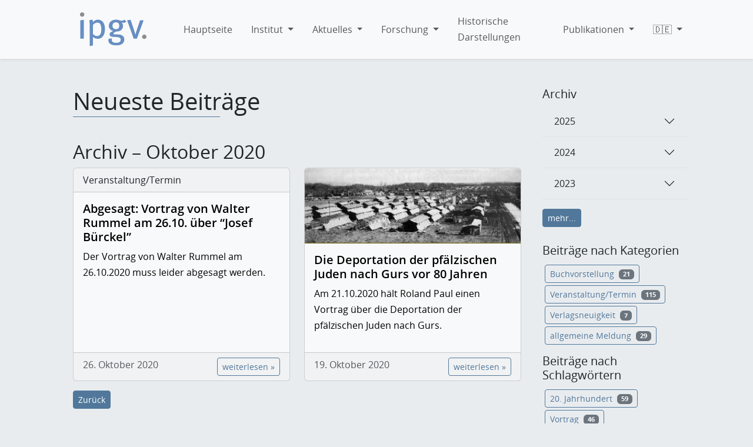

--- FILE ---
content_type: text/html; charset=utf-8
request_url: https://www.pfalzgeschichte.de/de/news/2020/10/
body_size: 95141
content:

<!DOCTYPE html>
<html lang="de">
    <head>
        <title>pfalzgeschichte.de - Aktuelle Meldungen</title>
        <meta charset="utf-8" />
        <meta name="viewport" content="width=device-width, initial-scale=1, shrink-to-fit=no" />
        <meta name="description" content="None" />
        <meta name="author" content="Dr. Maximilian Lässig, IPGV" />
        <!-- Favicon-->
        <link rel="apple-touch-icon" sizes="57x57" href="/static/favicons/apple-icon-57x57.png">
        <link rel="apple-touch-icon" sizes="60x60" href="/static/favicons/apple-icon-60x60.png">
        <link rel="apple-touch-icon" sizes="72x72" href="/static/favicons/apple-icon-72x72.png">
        <link rel="apple-touch-icon" sizes="76x76" href="/static/favicons/apple-icon-76x76.png">
        <link rel="apple-touch-icon" sizes="114x114" href="/static/favicons/apple-icon-114x114.png">
        <link rel="apple-touch-icon" sizes="120x120" href="/static/favicons/apple-icon-120x120.png">
        <link rel="apple-touch-icon" sizes="144x144" href="/static/favicons/apple-icon-144x144.png">
        <link rel="apple-touch-icon" sizes="152x152" href="/static/favicons/apple-icon-152x152.png">
        <link rel="apple-touch-icon" sizes="180x180" href="/static/favicons/apple-icon-180x180.png">
        <link rel="icon" type="image/png" sizes="192x192"  href="/static/favicons/android-icon-192x192.png">
        <link rel="icon" type="image/png" sizes="32x32" href="/static/favicons/favicon-32x32.png">
        <link rel="icon" type="image/png" sizes="96x96" href="/static/favicons/favicon-96x96.png">
        <link rel="icon" type="image/png" sizes="16x16" href="/static/favicons/favicon-16x16.png">
        <link rel="manifest" href="/static/favicons/manifest.json">
        <meta name="msapplication-TileColor" content="#ffffff">
        <meta name="msapplication-TileImage" content="/static/favicons/ms-icon-144x144.png">
        <meta name="theme-color" content="#ffffff">
        <meta name="google-site-verification" content="j1YADOllmXGIBIcOYX1aQrYmMHiK2-VsB-bhngo33Hw" />
        <script
            src="https://dev2.pfalzgeschichte.de/api/script.js"
            data-site-id="05a604700a9c"
            data-skip-patterns='["/admin/**"]'
            defer
        ></script>
        <!-- CSS -->
        <link rel="stylesheet" href="/static/CACHE/css/output.af98e4160465.css" type="text/css">
        



    </head>
    <body class="min-vh-100 d-flex flex-column">
        

<!--    Navigation-->
           <nav class="navbar shadow-sm sticky-top navbar-expand-lg navbar-light bg-light"> <!-- style="background-color: #e3f2fd; opacity: .9;"> -->
                <div class="container">
                    <a class="navbar-brand" href="/">
                        <img src="/static/img/Logo_ipgv_RGB_solo.svg" alt="ipgv. Wortlogo des Instituts für pfälzische Geschichte und Volkskunde" width="160px">
                    </a>
                    <button class="navbar-toggler" type="button" data-bs-toggle="collapse" data-bs-target="#navbarSupportedContent" aria-controls="navbarSupportedContent" aria-expanded="false" aria-label="Toggle navigation"><span class="navbar-toggler-icon"></span></button>
                    <div class="collapse navbar-collapse" id="navbarSupportedContent">
                        <ul class="navbar-nav align-items-center">
<!--                            <li class="nav-item"><a class="nav-link" href="/"><i class="bi bi-house" style="font-size: 2em;"></i></a></li>-->
                            

    <li class="nav-item child ms-3
    
    
     sibling
    
    ">

        <a class="nav-link" href="/de/">
            <span>Hauptseite</span>
        </a>

        

    </li>
    


    <li class="nav-item child ms-3
    
    
     sibling
    
     dropdown">

        <a class="nav-link dropdown-toggle" data-bs-toggle="dropdown" href="/de/institut/">
            <span>Institut</span><span class="caret"></span>
        </a>

        
            <ul class="dropdown-menu" role="menu" aria-labelledby="navbarDropdown">

                

                    <li class="nav-item dropdown-submenu">
                        <a class="dropdown-item" tabindex="-1" href="/de/institut/institutsgeschichte/">
                            Geschichte des Instituts
                        </a>

                        

                            

                                <li class="nav-item dropdown-submenu">
                                    <a class="dropdown-item" tabindex="-1" href="/de/institut/institutsgeschichte/grunderzeitvilla/">
                                        &#x21AA; Geschichte der Gründerzeitvilla
                                    </a>
                                </li>

                            
                        

                    </li>

                

                    <li class="nav-item dropdown-submenu">
                        <a class="dropdown-item" tabindex="-1" href="/de/institut/team/">
                            Mitarbeiterinnen und Mitarbeiter
                        </a>

                        

                            

                                <li class="nav-item dropdown-submenu">
                                    <a class="dropdown-item" tabindex="-1" href="/de/institut/team/klapp/">
                                        &#x21AA; Dr. Sabine Klapp
                                    </a>
                                </li>

                            

                                <li class="nav-item dropdown-submenu">
                                    <a class="dropdown-item" tabindex="-1" href="/de/institut/team/schmidt/">
                                        &#x21AA; Barbara Schmidt, M.A.
                                    </a>
                                </li>

                            

                                <li class="nav-item dropdown-submenu">
                                    <a class="dropdown-item" tabindex="-1" href="/de/institut/team/decker/">
                                        &#x21AA; Dr. Christian Decker
                                    </a>
                                </li>

                            

                                <li class="nav-item dropdown-submenu">
                                    <a class="dropdown-item" tabindex="-1" href="/de/institut/team/laessig/">
                                        &#x21AA; Dr. Maximilian Lässig
                                    </a>
                                </li>

                            

                                <li class="nav-item dropdown-submenu">
                                    <a class="dropdown-item" tabindex="-1" href="/de/institut/team/von-bremen/">
                                        &#x21AA; Benedict von Bremen, M.A.
                                    </a>
                                </li>

                            

                                <li class="nav-item dropdown-submenu">
                                    <a class="dropdown-item" tabindex="-1" href="/de/institut/team/ziereis/">
                                        &#x21AA; Barbara Ziereis, M.A.
                                    </a>
                                </li>

                            
                        

                    </li>

                

                    <li class="nav-item dropdown-submenu">
                        <a class="dropdown-item" tabindex="-1" href="/de/institut/sammlung-und-bestande/">
                            Sammlung und Bestände
                        </a>

                        

                    </li>

                

                    <li class="nav-item dropdown-submenu">
                        <a class="dropdown-item" tabindex="-1" href="/de/institut/migrationskartei/">
                            Die Migrationskartei
                        </a>

                        

                    </li>

                

                    <li class="nav-item dropdown-submenu">
                        <a class="dropdown-item" tabindex="-1" href="/de/institut/arbeitsstelle/">
                            Geschichte der Juden in der Pfalz
                        </a>

                        

                    </li>

                

                    <li class="nav-item dropdown-submenu">
                        <a class="dropdown-item" tabindex="-1" href="/forschung/institutsbibliothek/">
                            Institutsbibliothek
                        </a>

                        

                    </li>

                

                    <li class="nav-item dropdown-submenu">
                        <a class="dropdown-item" tabindex="-1" href="/de/institut/wissenschaftlicher-beirat/">
                            Wissenschaftlicher Beirat
                        </a>

                        

                    </li>

                

                    <li class="nav-item dropdown-submenu">
                        <a class="dropdown-item" tabindex="-1" href="/de/institut/kontakt/">
                            Kontakt und Besuchsinformationen
                        </a>

                        

                    </li>

                
            </ul>
        

    </li>
    


    <li class="nav-item child ms-3
    
    
     sibling
    
     dropdown">

        <a class="nav-link dropdown-toggle" data-bs-toggle="dropdown" href="/de/news/">
            <span>Aktuelles</span><span class="caret"></span>
        </a>

        
            <ul class="dropdown-menu" role="menu" aria-labelledby="navbarDropdown">

                

                    <li class="nav-item dropdown-submenu">
                        <a class="dropdown-item" tabindex="-1" href="/news">
                            Aktuelle Meldungen
                        </a>

                        

                    </li>

                

                    <li class="nav-item dropdown-submenu">
                        <a class="dropdown-item" tabindex="-1" href="/news/category/veranstaltung_termin/">
                            Veranstaltungen
                        </a>

                        

                    </li>

                

                    <li class="nav-item dropdown-submenu">
                        <a class="dropdown-item" tabindex="-1" href="/de/aktuelles/newsletter-des-ipgv/">
                            Newsletter
                        </a>

                        

                    </li>

                

                    <li class="nav-item dropdown-submenu">
                        <a class="dropdown-item" tabindex="-1" href="/de/aktuelles/stellenangebote/">
                            Stellenangebote
                        </a>

                        

                    </li>

                
            </ul>
        

    </li>
    


    <li class="nav-item child ms-3
    
    
     sibling
    
     dropdown">

        <a class="nav-link dropdown-toggle" data-bs-toggle="dropdown" href="/de/forschung/">
            <span>Forschung</span><span class="caret"></span>
        </a>

        
            <ul class="dropdown-menu" role="menu" aria-labelledby="navbarDropdown">

                

                    <li class="nav-item dropdown-submenu">
                        <a class="dropdown-item" tabindex="-1" href="/de/forschung/digitale-angebote/">
                            Digitale Angebote
                        </a>

                        

                            

                                <li class="nav-item dropdown-submenu">
                                    <a class="dropdown-item" tabindex="-1" href="/de/forschung/digitale-angebote/digitale-migrationskartei/">
                                        &#x21AA; Digitale Migrationskartei
                                    </a>
                                </li>

                            

                                <li class="nav-item dropdown-submenu">
                                    <a class="dropdown-item" tabindex="-1" href="/de/forschung/digitale-angebote/sammlung/">
                                        &#x21AA; Digitale Sammlung
                                    </a>
                                </li>

                            

                                <li class="nav-item dropdown-submenu">
                                    <a class="dropdown-item" tabindex="-1" href="/de/schlaglichter/">
                                        &#x21AA; Historische Darstellungen
                                    </a>
                                </li>

                            
                        

                    </li>

                

                    <li class="nav-item dropdown-submenu">
                        <a class="dropdown-item" tabindex="-1" href="/de/forschung/laufende-projekte/">
                            laufende Projekte
                        </a>

                        

                            

                                <li class="nav-item dropdown-submenu">
                                    <a class="dropdown-item" tabindex="-1" href="/de/forschung/laufende-projekte/pfaelzer-wandermusikanten/">
                                        &#x21AA; Pfälzer Wandermusikanten
                                    </a>
                                </li>

                            

                                <li class="nav-item dropdown-submenu">
                                    <a class="dropdown-item" tabindex="-1" href="/de/forschung/laufende-projekte/zwangsarbeit-pfalz/">
                                        &#x21AA; Zwangsarbeit in der Pfalz
                                    </a>
                                </li>

                            

                                <li class="nav-item dropdown-submenu">
                                    <a class="dropdown-item" tabindex="-1" href="/de/forschung/laufende-projekte/industriegeschichte-der-pfalz/">
                                        &#x21AA; Industriegeschichte der Pfalz
                                    </a>
                                </li>

                            

                                <li class="nav-item dropdown-submenu">
                                    <a class="dropdown-item" tabindex="-1" href="/de/forschung/laufende-projekte/nanu-geschlechtliche-vielfalt/">
                                        &#x21AA; NANU? Geschlechtliche Vielfalt in der Pfalz.
                                    </a>
                                </li>

                            

                                <li class="nav-item dropdown-submenu">
                                    <a class="dropdown-item" tabindex="-1" href="/de/forschung/laufende-projekte/digitales-pfaelzisches-flurnamenarchiv/">
                                        &#x21AA; Digitales Pfälzisches Flurnamenarchiv
                                    </a>
                                </li>

                            
                        

                    </li>

                

                    <li class="nav-item dropdown-submenu">
                        <a class="dropdown-item" tabindex="-1" href="/de/forschung/abgeschlossene-projekte/">
                            abgeschlossene Projekte
                        </a>

                        

                            

                                <li class="nav-item dropdown-submenu">
                                    <a class="dropdown-item" tabindex="-1" href="/de/forschung/abgeschlossene-projekte/die-pfalz-im-kaiserreich/">
                                        &#x21AA; Die Pfalz im Kaiserreich
                                    </a>
                                </li>

                            
                        

                    </li>

                

                    <li class="nav-item dropdown-submenu">
                        <a class="dropdown-item" tabindex="-1" href="/de/forschung/institutsbibliothek/">
                            Institutsbibliothek
                        </a>

                        

                    </li>

                
            </ul>
        

    </li>
    


    <li class="nav-item child ms-3
    
    
     sibling
    
    ">

        <a class="nav-link" href="/de/schlaglichter/">
            <span>Historische Darstellungen</span>
        </a>

        

    </li>
    


    <li class="nav-item child ms-3
    
    
     sibling
    
     dropdown">

        <a class="nav-link dropdown-toggle" data-bs-toggle="dropdown" href="/de/publikationen/">
            <span>Publikationen</span><span class="caret"></span>
        </a>

        
            <ul class="dropdown-menu" role="menu" aria-labelledby="navbarDropdown">

                

                    <li class="nav-item dropdown-submenu">
                        <a class="dropdown-item" tabindex="-1" href="/de/publikationen/neuerscheinungen/">
                            Neuerscheinungen und Verlagsneuigkeiten
                        </a>

                        

                    </li>

                

                    <li class="nav-item dropdown-submenu">
                        <a class="dropdown-item" tabindex="-1" href="/de/forschung/digitale-angebote/sammlung/">
                            Digitale Sammlung – vergriffene Bücher
                        </a>

                        

                    </li>

                

                    <li class="nav-item dropdown-submenu">
                        <a class="dropdown-item" tabindex="-1" href="/de/publikationen/schriftenreihen/">
                            Schriftenreihen des IPGV
                        </a>

                        

                            

                                <li class="nav-item dropdown-submenu">
                                    <a class="dropdown-item" tabindex="-1" href="/de/publikationen/schriftenreihen/bpg/">
                                        &#x21AA; Beiträge zur pfälzischen Geschichte (BPG)
                                    </a>
                                </li>

                            

                                <li class="nav-item dropdown-submenu">
                                    <a class="dropdown-item" tabindex="-1" href="/de/publikationen/schriftenreihen/bpv/">
                                        &#x21AA; Beiträge zur pfälzischen Volkskunde (BPV)
                                    </a>
                                </li>

                            

                                <li class="nav-item dropdown-submenu">
                                    <a class="dropdown-item" tabindex="-1" href="/de/publikationen/schriftenreihen/sonstige-publikationen/">
                                        &#x21AA; Sonstige Publikationen
                                    </a>
                                </li>

                            
                        

                    </li>

                

                    <li class="nav-item dropdown-submenu">
                        <a class="dropdown-item" tabindex="-1" href="/de/publikationen/onlineshop/">
                            Onlineshop
                        </a>

                        

                    </li>

                
            </ul>
        

    </li>
    


    <li class="nav-item child ms-3
    
    
     sibling
    
     dropdown">

        <a class="nav-link dropdown-toggle" data-bs-toggle="dropdown" href="/">
            <span>🇩🇪</span><span class="caret"></span>
        </a>

        
            <ul class="dropdown-menu" role="menu" aria-labelledby="navbarDropdown">

                

                    <li class="nav-item dropdown-submenu">
                        <a class="dropdown-item" tabindex="-1" href="/en/">
                            🇬🇧/🇺🇸 English
                        </a>

                        

                    </li>

                

                    <li class="nav-item dropdown-submenu">
                        <a class="dropdown-item" tabindex="-1" href="/fr/">
                            🇫🇷 français
                        </a>

                        

                    </li>

                
            </ul>
        

    </li>
    



                        </ul>
                    </div>
<!--                        <div class="collapse navbar-collapse" id="navbarSupportedContent">-->
<!--                            <form class="d-flex">-->
<!--                                <input class="form-control me-2" type="search" placeholder="Suchen..." aria-label="Search">-->
<!--                                <button class="btn btn-outline-success" type="submit">Suchen</button>-->
<!--                            </form>-->
<!--                        </div>-->
                </div>
            </nav>
<!--    Ende Navigation-->

            

            

            

        <header class="header-container-fluid">
            
                
            
        </header>



        

        
<div class="container-sm">
  <div class="row">
    <div class="col-xl-8 col-lg-9 clearfix">
        <div class="app app-blog">
            

    

    

    <section class="blog-list container">

        <h1>Neueste Beiträge</h1>
        <div class="mb-4"></div>

        
            
                <header>
                    <h2>
                        
                            Archiv &ndash;

                            
                                Oktober
                            

                            2020
                        
                    </h2>
                </header>
            
        

        <div class="row row-cols-1 row-cols-md-2 g-4">
            
                


<div class="col">
    <div id="post-abgesagt-vortrag-von-walter-rummel" class="card h-100">
        
        <div class="card-header">
            

                        
                            
                                Veranstaltung/Termin
                            
                        
                    
        </div>
        
        <div class="card-body d-flex flex-column">
             <a href="/de/news/2020/10/26/abgesagt-vortrag-von-walter-rummel/" style="text-decoration: none">
                <h5 class="card-title" style="font-weight: 600">Abgesagt: Vortrag von Walter Rummel am 26.10. über “Josef Bürckel”</h5>
            </a>
                
            <div class="card-text">
                    <p>Der Vortrag von Walter Rummel am 26.10.2020 muss leider abgesagt werden.</p>
            </div>
        </div>
        <div class="card-footer text-muted" style="padding-top:0.5em; padding-bottom: 0.5em; padding-left: 0em; padding-right: 0em">
            <div class="container" style="padding-left: 1em; padding-right: 1em">
                <div class="row">
                    <div class="col-sm-8">
                        <span class="post-item-date">
                            26. Oktober 2020
                        </span>
<!--                        <span class="separator">–</span>-->
<!--                        <span class="post-item-author">-->
<!--                            <a href="/de/news/author/ipgv/">-->
<!--                                -->
<!--                                    ipgv-->
<!--                                </a>-->
                        </span>
                    </div>
                    <div class="col-sm-4 d-flex flex-column">
                        <a href="/de/news/2020/10/26/abgesagt-vortrag-von-walter-rummel/" class="btn btn-outline-primary btn-sm align-self-end mt-auto">weiterlesen&nbsp;»</a>
                    </div>
                </div>
            </div>
        </div>
    </div>
</div>
            
                


<div class="col">
    <div id="post-deportation--gurs" class="card h-100">
        
        <a href="/de/news/2020/10/19/deportation--gurs/">
            <img class="card-img-top" src="/media/filer_public_thumbnails/filer_public/1c/dd/1cdd22ef-a156-4b6b-a2ff-e87e21d0e174/lagergurs_institutpgv_bild-web.jpg__493x300_q85_crop_subject_location-105%2C37_subsampling-2.jpg" alt="Die Deportation der pfälzischen Juden nach Gurs vor 80 Jahren">
        </a>
        
        <div class="card-body d-flex flex-column">
             <a href="/de/news/2020/10/19/deportation--gurs/" style="text-decoration: none">
                <h5 class="card-title" style="font-weight: 600">Die Deportation der pfälzischen Juden nach Gurs vor 80 Jahren</h5>
            </a>
                
            <div class="card-text">
                    <p>Am 21.10.2020 hält Roland Paul einen Vortrag über die Deportation der pfälzischen Juden nach Gurs.</p>
            </div>
        </div>
        <div class="card-footer text-muted" style="padding-top:0.5em; padding-bottom: 0.5em; padding-left: 0em; padding-right: 0em">
            <div class="container" style="padding-left: 1em; padding-right: 1em">
                <div class="row">
                    <div class="col-sm-8">
                        <span class="post-item-date">
                            19. Oktober 2020
                        </span>
<!--                        <span class="separator">–</span>-->
<!--                        <span class="post-item-author">-->
<!--                            <a href="/de/news/author/ipgv/">-->
<!--                                -->
<!--                                    ipgv-->
<!--                                </a>-->
                        </span>
                    </div>
                    <div class="col-sm-4 d-flex flex-column">
                        <a href="/de/news/2020/10/19/deportation--gurs/" class="btn btn-outline-primary btn-sm align-self-end mt-auto">weiterlesen&nbsp;»</a>
                    </div>
                </div>
            </div>
        </div>
    </div>
</div>
            
        </div>

        
            <a href="/de/news/"><button type="button" class="btn btn-primary btn-sm mt-3">Zurück</button></a>
            </p>
        

        

    </section>

    


        </div>
    </div>
      <div class="col-xl-4 col-lg-3">
          <div class="plugin plugin-blog"><h5>Archiv</h5><div class="accordion accordion-flush mb-4" id="Archiv"><div class="accordion-item"><h5 class="accordion-header" id="flush-heading2025"><button class="accordion-button collapsed" type="button" data-bs-toggle="collapse"
                                    data-bs-target="#flush-collapse2025" aria-expanded="false"
                                    aria-controls="flush-collapse2025">
                                2025
                            </button></h5><div id="flush-collapse2025" class="accordion-collapse collapse"
                             aria-labelledby="flush-heading2025"><div class="accordion-body"><a href="/de/news/2025/"><li>alle Beiträge</li></a><ul><li
                                                 class="month"><a href="/de/news/2025/11/">
                                                November</a>&nbsp;
                                            
                                                <span class="badge bg-secondary">2</span></li><li
                                                 class="month"><a href="/de/news/2025/10/">
                                                Oktober</a>&nbsp;
                                            
                                                <span class="badge bg-secondary">3</span></li><li
                                                 class="month"><a href="/de/news/2025/8/">
                                                August</a>&nbsp;
                                            
                                                <span class="badge bg-secondary">3</span></li><li
                                                 class="month"><a href="/de/news/2025/6/">
                                                Juni</a>&nbsp;
                                            
                                                <span class="badge bg-secondary">1</span></li><li
                                                 class="month"><a href="/de/news/2025/5/">
                                                Mai</a>&nbsp;
                                            
                                                <span class="badge bg-secondary">4</span></li><li
                                                 class="month"><a href="/de/news/2025/4/">
                                                April</a>&nbsp;
                                            
                                                <span class="badge bg-secondary">2</span></li><li
                                                 class="month"><a href="/de/news/2025/3/">
                                                März</a>&nbsp;
                                            
                                                <span class="badge bg-secondary">6</span></li><li
                                                 class="month"><a href="/de/news/2025/2/">
                                                Februar</a>&nbsp;
                                            
                                                <span class="badge bg-secondary">3</span></li><li
                                                 class="month"><a href="/de/news/2025/1/">
                                                Januar</a>&nbsp;
                                            
                                                <span class="badge bg-secondary">2</span></li></ul></div></div></div><div class="accordion-item"><h5 class="accordion-header" id="flush-heading2024"><button class="accordion-button collapsed" type="button" data-bs-toggle="collapse"
                                    data-bs-target="#flush-collapse2024" aria-expanded="false"
                                    aria-controls="flush-collapse2024">
                                2024
                            </button></h5><div id="flush-collapse2024" class="accordion-collapse collapse"
                             aria-labelledby="flush-heading2024"><div class="accordion-body"><a href="/de/news/2024/"><li>alle Beiträge</li></a><ul><li
                                                 class="month"><a href="/de/news/2024/12/">
                                                Dezember</a>&nbsp;
                                            
                                                <span class="badge bg-secondary">1</span></li><li
                                                 class="month"><a href="/de/news/2024/11/">
                                                November</a>&nbsp;
                                            
                                                <span class="badge bg-secondary">2</span></li><li
                                                 class="month"><a href="/de/news/2024/9/">
                                                September</a>&nbsp;
                                            
                                                <span class="badge bg-secondary">2</span></li><li
                                                 class="month"><a href="/de/news/2024/8/">
                                                August</a>&nbsp;
                                            
                                                <span class="badge bg-secondary">2</span></li><li
                                                 class="month"><a href="/de/news/2024/7/">
                                                Juli</a>&nbsp;
                                            
                                                <span class="badge bg-secondary">1</span></li><li
                                                 class="month"><a href="/de/news/2024/6/">
                                                Juni</a>&nbsp;
                                            
                                                <span class="badge bg-secondary">1</span></li><li
                                                 class="month"><a href="/de/news/2024/5/">
                                                Mai</a>&nbsp;
                                            
                                                <span class="badge bg-secondary">1</span></li><li
                                                 class="month"><a href="/de/news/2024/4/">
                                                April</a>&nbsp;
                                            
                                                <span class="badge bg-secondary">1</span></li><li
                                                 class="month"><a href="/de/news/2024/3/">
                                                März</a>&nbsp;
                                            
                                                <span class="badge bg-secondary">1</span></li><li
                                                 class="month"><a href="/de/news/2024/2/">
                                                Februar</a>&nbsp;
                                            
                                                <span class="badge bg-secondary">3</span></li><li
                                                 class="month"><a href="/de/news/2024/1/">
                                                Januar</a>&nbsp;
                                            
                                                <span class="badge bg-secondary">4</span></li></ul></div></div></div><div class="accordion-item"><h5 class="accordion-header" id="flush-heading2023"><button class="accordion-button collapsed" type="button" data-bs-toggle="collapse"
                                    data-bs-target="#flush-collapse2023" aria-expanded="false"
                                    aria-controls="flush-collapse2023">
                                2023
                            </button></h5><div id="flush-collapse2023" class="accordion-collapse collapse"
                             aria-labelledby="flush-heading2023"><div class="accordion-body"><a href="/de/news/2023/"><li>alle Beiträge</li></a><ul><li
                                                 class="month"><a href="/de/news/2023/12/">
                                                Dezember</a>&nbsp;
                                            
                                                <span class="badge bg-secondary">2</span></li><li
                                                 class="month"><a href="/de/news/2023/11/">
                                                November</a>&nbsp;
                                            
                                                <span class="badge bg-secondary">2</span></li><li
                                                 class="month"><a href="/de/news/2023/10/">
                                                Oktober</a>&nbsp;
                                            
                                                <span class="badge bg-secondary">3</span></li><li
                                                 class="month"><a href="/de/news/2023/9/">
                                                September</a>&nbsp;
                                            
                                                <span class="badge bg-secondary">2</span></li><li
                                                 class="month"><a href="/de/news/2023/8/">
                                                August</a>&nbsp;
                                            
                                                <span class="badge bg-secondary">1</span></li><li
                                                 class="month"><a href="/de/news/2023/7/">
                                                Juli</a>&nbsp;
                                            
                                                <span class="badge bg-secondary">2</span></li><li
                                                 class="month"><a href="/de/news/2023/6/">
                                                Juni</a>&nbsp;
                                            
                                                <span class="badge bg-secondary">1</span></li><li
                                                 class="month"><a href="/de/news/2023/5/">
                                                Mai</a>&nbsp;
                                            
                                                <span class="badge bg-secondary">5</span></li><li
                                                 class="month"><a href="/de/news/2023/4/">
                                                April</a>&nbsp;
                                            
                                                <span class="badge bg-secondary">2</span></li><li
                                                 class="month"><a href="/de/news/2023/3/">
                                                März</a>&nbsp;
                                            
                                                <span class="badge bg-secondary">3</span></li><li
                                                 class="month"><a href="/de/news/2023/2/">
                                                Februar</a>&nbsp;
                                            
                                                <span class="badge bg-secondary">3</span></li><li
                                                 class="month"><a href="/de/news/2023/1/">
                                                Januar</a>&nbsp;
                                            
                                                <span class="badge bg-secondary">2</span></li></ul></div></div></div><button class="btn btn-primary btn-sm mt-3 mb-1" type="button" data-bs-toggle="collapse"
                                data-bs-target="#Archiv_erweitert" aria-expanded="false"
                                aria-controls="Archiv_erweitert">
                            mehr...
                        </button><div class="collapse" id="Archiv_erweitert"><div class="accordion-item"><h5 class="accordion-header" id="flush-heading2022"><button class="accordion-button collapsed" type="button" data-bs-toggle="collapse"
                                    data-bs-target="#flush-collapse2022" aria-expanded="false"
                                    aria-controls="flush-collapse2022">
                                2022
                            </button></h5><div id="flush-collapse2022" class="accordion-collapse collapse"
                             aria-labelledby="flush-heading2022"><div class="accordion-body"><a href="/news/2022/"><li>Alle Beiträge aus 2022</li></a><ul><li
                                                 class="month"><a href="/de/news/2022/12/">Dezember</a>&nbsp;
                                            
                                                <span class="badge bg-secondary">4</span></li><li
                                                 class="month"><a href="/de/news/2022/10/">Oktober</a>&nbsp;
                                            
                                                <span class="badge bg-secondary">2</span></li><li
                                                 class="month"><a href="/de/news/2022/9/">September</a>&nbsp;
                                            
                                                <span class="badge bg-secondary">3</span></li><li
                                                 class="month"><a href="/de/news/2022/6/">Juni</a>&nbsp;
                                            
                                                <span class="badge bg-secondary">1</span></li><li
                                                 class="month"><a href="/de/news/2022/4/">April</a>&nbsp;
                                            
                                                <span class="badge bg-secondary">2</span></li><li
                                                 class="month"><a href="/de/news/2022/3/">März</a>&nbsp;
                                            
                                                <span class="badge bg-secondary">1</span></li><li
                                                 class="month"><a href="/de/news/2022/2/">Februar</a>&nbsp;
                                            
                                                <span class="badge bg-secondary">1</span></li></ul></div></div></div><div class="accordion-item"><h5 class="accordion-header" id="flush-heading2021"><button class="accordion-button collapsed" type="button" data-bs-toggle="collapse"
                                    data-bs-target="#flush-collapse2021" aria-expanded="false"
                                    aria-controls="flush-collapse2021">
                                2021
                            </button></h5><div id="flush-collapse2021" class="accordion-collapse collapse"
                             aria-labelledby="flush-heading2021"><div class="accordion-body"><a href="/news/2021/"><li>Alle Beiträge aus 2021</li></a><ul><li
                                                 class="month"><a href="/de/news/2021/12/">Dezember</a>&nbsp;
                                            
                                                <span class="badge bg-secondary">2</span></li><li
                                                 class="month"><a href="/de/news/2021/10/">Oktober</a>&nbsp;
                                            
                                                <span class="badge bg-secondary">1</span></li><li
                                                 class="month"><a href="/de/news/2021/9/">September</a>&nbsp;
                                            
                                                <span class="badge bg-secondary">2</span></li><li
                                                 class="month"><a href="/de/news/2021/7/">Juli</a>&nbsp;
                                            
                                                <span class="badge bg-secondary">2</span></li><li
                                                 class="month"><a href="/de/news/2021/6/">Juni</a>&nbsp;
                                            
                                                <span class="badge bg-secondary">2</span></li><li
                                                 class="month"><a href="/de/news/2021/3/">März</a>&nbsp;
                                            
                                                <span class="badge bg-secondary">1</span></li><li
                                                 class="month"><a href="/de/news/2021/2/">Februar</a>&nbsp;
                                            
                                                <span class="badge bg-secondary">1</span></li><li
                                                 class="month"><a href="/de/news/2021/1/">Januar</a>&nbsp;
                                            
                                                <span class="badge bg-secondary">2</span></li></ul></div></div></div><div class="accordion-item"><h5 class="accordion-header" id="flush-heading2020"><button class="accordion-button collapsed" type="button" data-bs-toggle="collapse"
                                    data-bs-target="#flush-collapse2020" aria-expanded="false"
                                    aria-controls="flush-collapse2020">
                                2020
                            </button></h5><div id="flush-collapse2020" class="accordion-collapse collapse"
                             aria-labelledby="flush-heading2020"><div class="accordion-body"><a href="/news/2020/"><li>Alle Beiträge aus 2020</li></a><ul><li
                                                
                                                    class="active"><a href="/de/news/2020/10/">Oktober</a>&nbsp;
                                            
                                                <span class="badge bg-secondary">2</span></li><li
                                                 class="month"><a href="/de/news/2020/9/">September</a>&nbsp;
                                            
                                                <span class="badge bg-secondary">3</span></li><li
                                                 class="month"><a href="/de/news/2020/5/">Mai</a>&nbsp;
                                            
                                                <span class="badge bg-secondary">1</span></li><li
                                                 class="month"><a href="/de/news/2020/3/">März</a>&nbsp;
                                            
                                                <span class="badge bg-secondary">1</span></li></ul></div></div></div><div class="accordion-item"><h5 class="accordion-header" id="flush-heading2019"><button class="accordion-button collapsed" type="button" data-bs-toggle="collapse"
                                    data-bs-target="#flush-collapse2019" aria-expanded="false"
                                    aria-controls="flush-collapse2019">
                                2019
                            </button></h5><div id="flush-collapse2019" class="accordion-collapse collapse"
                             aria-labelledby="flush-heading2019"><div class="accordion-body"><a href="/news/2019/"><li>Alle Beiträge aus 2019</li></a><ul><li
                                                 class="month"><a href="/de/news/2019/11/">November</a>&nbsp;
                                            
                                                <span class="badge bg-secondary">1</span></li><li
                                                 class="month"><a href="/de/news/2019/10/">Oktober</a>&nbsp;
                                            
                                                <span class="badge bg-secondary">2</span></li><li
                                                 class="month"><a href="/de/news/2019/8/">August</a>&nbsp;
                                            
                                                <span class="badge bg-secondary">2</span></li><li
                                                 class="month"><a href="/de/news/2019/6/">Juni</a>&nbsp;
                                            
                                                <span class="badge bg-secondary">2</span></li><li
                                                 class="month"><a href="/de/news/2019/5/">Mai</a>&nbsp;
                                            
                                                <span class="badge bg-secondary">1</span></li><li
                                                 class="month"><a href="/de/news/2019/4/">April</a>&nbsp;
                                            
                                                <span class="badge bg-secondary">2</span></li><li
                                                 class="month"><a href="/de/news/2019/3/">März</a>&nbsp;
                                            
                                                <span class="badge bg-secondary">2</span></li><li
                                                 class="month"><a href="/de/news/2019/1/">Januar</a>&nbsp;
                                            
                                                <span class="badge bg-secondary">2</span></li></ul></div></div></div><div class="accordion-item"><h5 class="accordion-header" id="flush-heading2018"><button class="accordion-button collapsed" type="button" data-bs-toggle="collapse"
                                    data-bs-target="#flush-collapse2018" aria-expanded="false"
                                    aria-controls="flush-collapse2018">
                                2018
                            </button></h5><div id="flush-collapse2018" class="accordion-collapse collapse"
                             aria-labelledby="flush-heading2018"><div class="accordion-body"><a href="/news/2018/"><li>Alle Beiträge aus 2018</li></a><ul><li
                                                 class="month"><a href="/de/news/2018/11/">November</a>&nbsp;
                                            
                                                <span class="badge bg-secondary">1</span></li><li
                                                 class="month"><a href="/de/news/2018/10/">Oktober</a>&nbsp;
                                            
                                                <span class="badge bg-secondary">2</span></li><li
                                                 class="month"><a href="/de/news/2018/9/">September</a>&nbsp;
                                            
                                                <span class="badge bg-secondary">1</span></li><li
                                                 class="month"><a href="/de/news/2018/8/">August</a>&nbsp;
                                            
                                                <span class="badge bg-secondary">2</span></li><li
                                                 class="month"><a href="/de/news/2018/4/">April</a>&nbsp;
                                            
                                                <span class="badge bg-secondary">4</span></li></ul></div></div></div><div class="accordion-item"><h5 class="accordion-header" id="flush-heading2017"><button class="accordion-button collapsed" type="button" data-bs-toggle="collapse"
                                    data-bs-target="#flush-collapse2017" aria-expanded="false"
                                    aria-controls="flush-collapse2017">
                                2017
                            </button></h5><div id="flush-collapse2017" class="accordion-collapse collapse"
                             aria-labelledby="flush-heading2017"><div class="accordion-body"><a href="/news/2017/"><li>Alle Beiträge aus 2017</li></a><ul><li
                                                 class="month"><a href="/de/news/2017/11/">November</a>&nbsp;
                                            
                                                <span class="badge bg-secondary">3</span></li><li
                                                 class="month"><a href="/de/news/2017/10/">Oktober</a>&nbsp;
                                            
                                                <span class="badge bg-secondary">1</span></li><li
                                                 class="month"><a href="/de/news/2017/5/">Mai</a>&nbsp;
                                            
                                                <span class="badge bg-secondary">1</span></li><li
                                                 class="month"><a href="/de/news/2017/4/">April</a>&nbsp;
                                            
                                                <span class="badge bg-secondary">4</span></li><li
                                                 class="month"><a href="/de/news/2017/3/">März</a>&nbsp;
                                            
                                                <span class="badge bg-secondary">2</span></li><li
                                                 class="month"><a href="/de/news/2017/2/">Februar</a>&nbsp;
                                            
                                                <span class="badge bg-secondary">2</span></li><li
                                                 class="month"><a href="/de/news/2017/1/">Januar</a>&nbsp;
                                            
                                                <span class="badge bg-secondary">1</span></li></ul></div></div></div><div class="accordion-item"><h5 class="accordion-header" id="flush-heading2016"><button class="accordion-button collapsed" type="button" data-bs-toggle="collapse"
                                    data-bs-target="#flush-collapse2016" aria-expanded="false"
                                    aria-controls="flush-collapse2016">
                                2016
                            </button></h5><div id="flush-collapse2016" class="accordion-collapse collapse"
                             aria-labelledby="flush-heading2016"><div class="accordion-body"><a href="/news/2016/"><li>Alle Beiträge aus 2016</li></a><ul><li
                                                 class="month"><a href="/de/news/2016/11/">November</a>&nbsp;
                                            
                                                <span class="badge bg-secondary">2</span></li><li
                                                 class="month"><a href="/de/news/2016/9/">September</a>&nbsp;
                                            
                                                <span class="badge bg-secondary">3</span></li><li
                                                 class="month"><a href="/de/news/2016/6/">Juni</a>&nbsp;
                                            
                                                <span class="badge bg-secondary">1</span></li><li
                                                 class="month"><a href="/de/news/2016/2/">Februar</a>&nbsp;
                                            
                                                <span class="badge bg-secondary">1</span></li></ul></div></div></div><div class="accordion-item"><h5 class="accordion-header" id="flush-heading2015"><button class="accordion-button collapsed" type="button" data-bs-toggle="collapse"
                                    data-bs-target="#flush-collapse2015" aria-expanded="false"
                                    aria-controls="flush-collapse2015">
                                2015
                            </button></h5><div id="flush-collapse2015" class="accordion-collapse collapse"
                             aria-labelledby="flush-heading2015"><div class="accordion-body"><a href="/news/2015/"><li>Alle Beiträge aus 2015</li></a><ul><li
                                                 class="month"><a href="/de/news/2015/1/">Januar</a>&nbsp;
                                            
                                                <span class="badge bg-secondary">3</span></li></ul></div></div></div><div class="accordion-item"><h5 class="accordion-header" id="flush-heading2014"><button class="accordion-button collapsed" type="button" data-bs-toggle="collapse"
                                    data-bs-target="#flush-collapse2014" aria-expanded="false"
                                    aria-controls="flush-collapse2014">
                                2014
                            </button></h5><div id="flush-collapse2014" class="accordion-collapse collapse"
                             aria-labelledby="flush-heading2014"><div class="accordion-body"><a href="/news/2014/"><li>Alle Beiträge aus 2014</li></a><ul><li
                                                 class="month"><a href="/de/news/2014/3/">März</a>&nbsp;
                                            
                                                <span class="badge bg-secondary">1</span></li><li
                                                 class="month"><a href="/de/news/2014/2/">Februar</a>&nbsp;
                                            
                                                <span class="badge bg-secondary">1</span></li><li
                                                 class="month"><a href="/de/news/2014/1/">Januar</a>&nbsp;
                                            
                                                <span class="badge bg-secondary">4</span></li></ul></div></div></div><div class="accordion-item"><h5 class="accordion-header" id="flush-heading2013"><button class="accordion-button collapsed" type="button" data-bs-toggle="collapse"
                                    data-bs-target="#flush-collapse2013" aria-expanded="false"
                                    aria-controls="flush-collapse2013">
                                2013
                            </button></h5><div id="flush-collapse2013" class="accordion-collapse collapse"
                             aria-labelledby="flush-heading2013"><div class="accordion-body"><a href="/news/2013/"><li>Alle Beiträge aus 2013</li></a><ul><li
                                                 class="month"><a href="/de/news/2013/1/">Januar</a>&nbsp;
                                            
                                                <span class="badge bg-secondary">3</span></li></ul></div></div></div><div class="accordion-item"><h5 class="accordion-header" id="flush-heading2012"><button class="accordion-button collapsed" type="button" data-bs-toggle="collapse"
                                    data-bs-target="#flush-collapse2012" aria-expanded="false"
                                    aria-controls="flush-collapse2012">
                                2012
                            </button></h5><div id="flush-collapse2012" class="accordion-collapse collapse"
                             aria-labelledby="flush-heading2012"><div class="accordion-body"><a href="/news/2012/"><li>Alle Beiträge aus 2012</li></a><ul><li
                                                 class="month"><a href="/de/news/2012/1/">Januar</a>&nbsp;
                                            
                                                <span class="badge bg-secondary">2</span></li></ul></div></div></div><div class="accordion-item"><h5 class="accordion-header" id="flush-heading2011"><button class="accordion-button collapsed" type="button" data-bs-toggle="collapse"
                                    data-bs-target="#flush-collapse2011" aria-expanded="false"
                                    aria-controls="flush-collapse2011">
                                2011
                            </button></h5><div id="flush-collapse2011" class="accordion-collapse collapse"
                             aria-labelledby="flush-heading2011"><div class="accordion-body"><a href="/news/2011/"><li>Alle Beiträge aus 2011</li></a><ul><li
                                                 class="month"><a href="/de/news/2011/1/">Januar</a>&nbsp;
                                            
                                                <span class="badge bg-secondary">1</span></li></ul></div></div></div></div></div></div>
<div class="plugin plugin-blog"><h5>Beiträge nach Kategorien</h5><div class="blog-categories"><a href="/de/news/category/buchvorstellung/" class="blog-categories-21 btn btn-outline-primary btn-sm mt-1 ms-1" tabindex="-1" role="button">
                    Buchvorstellung <span class="badge bg-secondary ms-1">21</span></a><a href="/de/news/category/veranstaltung_termin/" class="blog-categories-115 btn btn-outline-primary btn-sm mt-1 ms-1" tabindex="-1" role="button">
                    Veranstaltung/Termin <span class="badge bg-secondary ms-1">115</span></a><a href="/de/news/category/verlagsneuigkeit/" class="blog-categories-7 btn btn-outline-primary btn-sm mt-1 ms-1" tabindex="-1" role="button">
                    Verlagsneuigkeit <span class="badge bg-secondary ms-1">7</span></a><a href="/de/news/category/allgemeine_Meldung/" class="blog-categories-29 btn btn-outline-primary btn-sm mt-1 ms-1" tabindex="-1" role="button">
                    allgemeine Meldung <span class="badge bg-secondary ms-1">29</span></a></div></div>
<p class="plugin plugin-blog"><h5>Beiträge nach Schlagwörtern</h5><a href="/de/news/tag/20-jahrhundert/" class="btn btn-outline-primary btn-sm mt-1 ms-1" tabindex="-1" role="button">
                        20. Jahrhundert <span class="badge bg-secondary ms-1">59</span></a><a href="/de/news/tag/vortrag/" class="btn btn-outline-primary btn-sm mt-1 ms-1" tabindex="-1" role="button">
                        Vortrag <span class="badge bg-secondary ms-1">46</span></a><a href="/de/news/tag/19-jahrhundert/" class="btn btn-outline-primary btn-sm mt-1 ms-1" tabindex="-1" role="button">
                        19. Jahrhundert <span class="badge bg-secondary ms-1">40</span></a><a href="/de/news/tag/ipgv/" class="btn btn-outline-primary btn-sm mt-1 ms-1" tabindex="-1" role="button">
                        IPGV <span class="badge bg-secondary ms-1">33</span></a><a href="/de/news/tag/nationalsozialismus/" class="btn btn-outline-primary btn-sm mt-1 ms-1" tabindex="-1" role="button">
                        Nationalsozialismus <span class="badge bg-secondary ms-1">23</span></a><a href="/de/news/tag/tagung/" class="btn btn-outline-primary btn-sm mt-1 ms-1" tabindex="-1" role="button">
                        Tagung <span class="badge bg-secondary ms-1">22</span></a><a href="/de/news/tag/migration/" class="btn btn-outline-primary btn-sm mt-1 ms-1" tabindex="-1" role="button">
                        Migration <span class="badge bg-secondary ms-1">13</span></a><a href="/de/news/tag/18-jahrhundert/" class="btn btn-outline-primary btn-sm mt-1 ms-1" tabindex="-1" role="button">
                        18. Jahrhundert <span class="badge bg-secondary ms-1">12</span></a><a href="/de/news/tag/veranstaltung/" class="btn btn-outline-primary btn-sm mt-1 ms-1" tabindex="-1" role="button">
                        Veranstaltung <span class="badge bg-secondary ms-1">12</span></a><a href="/de/news/tag/kaiserslautern/" class="btn btn-outline-primary btn-sm mt-1 ms-1" tabindex="-1" role="button">
                        Kaiserslautern <span class="badge bg-secondary ms-1">11</span></a><a href="/de/news/tag/zwangsarbeit/" class="btn btn-outline-primary btn-sm mt-1 ms-1" tabindex="-1" role="button">
                        Zwangsarbeit <span class="badge bg-secondary ms-1">11</span></a><a href="/de/news/tag/zweiter-weltkrieg/" class="btn btn-outline-primary btn-sm mt-1 ms-1" tabindex="-1" role="button">
                        Zweiter Weltkrieg <span class="badge bg-secondary ms-1">11</span></a><a href="/de/news/tag/klosterlexikon/" class="btn btn-outline-primary btn-sm mt-1 ms-1" tabindex="-1" role="button">
                        Klosterlexikon <span class="badge bg-secondary ms-1">8</span></a><a href="/de/news/tag/palaographie/" class="btn btn-outline-primary btn-sm mt-1 ms-1" tabindex="-1" role="button">
                        Paläographie <span class="badge bg-secondary ms-1">8</span></a><a href="/de/news/tag/kloster/" class="btn btn-outline-primary btn-sm mt-1 ms-1" tabindex="-1" role="button">
                        Kloster <span class="badge bg-secondary ms-1">7</span></a><a href="/de/news/tag/franzosische-revolution/" class="btn btn-outline-primary btn-sm mt-1 ms-1" tabindex="-1" role="button">
                        Französische Revolution <span class="badge bg-secondary ms-1">6</span></a><a href="/de/news/tag/online-beratung/" class="btn btn-outline-primary btn-sm mt-1 ms-1" tabindex="-1" role="button">
                        Online-Beratung <span class="badge bg-secondary ms-1">6</span></a><a href="/de/news/tag/revolution/" class="btn btn-outline-primary btn-sm mt-1 ms-1" tabindex="-1" role="button">
                        Revolution <span class="badge bg-secondary ms-1">6</span></a><a href="/de/news/tag/rheinland-pfalz/" class="btn btn-outline-primary btn-sm mt-1 ms-1" tabindex="-1" role="button">
                        Rheinland-Pfalz <span class="badge bg-secondary ms-1">6</span></a><a href="/de/news/tag/ausstellung/" class="btn btn-outline-primary btn-sm mt-1 ms-1" tabindex="-1" role="button">
                        Ausstellung <span class="badge bg-secondary ms-1">5</span></a><a href="/de/news/tag/buchvorstellung/" class="btn btn-outline-primary btn-sm mt-1 ms-1" tabindex="-1" role="button">
                        Buchvorstellung <span class="badge bg-secondary ms-1">5</span></a><a href="/de/news/tag/exkursion/" class="btn btn-outline-primary btn-sm mt-1 ms-1" tabindex="-1" role="button">
                        Exkursion <span class="badge bg-secondary ms-1">5</span></a><a href="/de/news/tag/industriegeschichte/" class="btn btn-outline-primary btn-sm mt-1 ms-1" tabindex="-1" role="button">
                        Industriegeschichte <span class="badge bg-secondary ms-1">5</span></a><a href="/de/news/tag/institutsverlag/" class="btn btn-outline-primary btn-sm mt-1 ms-1" tabindex="-1" role="button">
                        Institutsverlag <span class="badge bg-secondary ms-1">5</span></a><a href="/de/news/tag/pirmasens/" class="btn btn-outline-primary btn-sm mt-1 ms-1" tabindex="-1" role="button">
                        Pirmasens <span class="badge bg-secondary ms-1">5</span></a><a href="/de/news/tag/16-jahrhundert/" class="btn btn-outline-primary btn-sm mt-1 ms-1" tabindex="-1" role="button">
                        16. Jahrhundert <span class="badge bg-secondary ms-1">4</span></a><a href="/de/news/tag/braeuche/" class="btn btn-outline-primary btn-sm mt-1 ms-1" tabindex="-1" role="button">
                        Braeuche <span class="badge bg-secondary ms-1">4</span></a><a href="/de/news/tag/geschlechtergeschichte/" class="btn btn-outline-primary btn-sm mt-1 ms-1" tabindex="-1" role="button">
                        Geschlechtergeschichte <span class="badge bg-secondary ms-1">4</span></a><a href="/de/news/tag/gurs/" class="btn btn-outline-primary btn-sm mt-1 ms-1" tabindex="-1" role="button">
                        Gurs <span class="badge bg-secondary ms-1">4</span></a><a href="/de/news/tag/historischer-verein-der-pfalz/" class="btn btn-outline-primary btn-sm mt-1 ms-1" tabindex="-1" role="button">
                        Historischer Verein der Pfalz <span class="badge bg-secondary ms-1">4</span></a><a href="/de/news/tag/personal/" class="btn btn-outline-primary btn-sm mt-1 ms-1" tabindex="-1" role="button">
                        Personal <span class="badge bg-secondary ms-1">4</span></a><a href="/de/news/tag/ramstein/" class="btn btn-outline-primary btn-sm mt-1 ms-1" tabindex="-1" role="button">
                        Ramstein <span class="badge bg-secondary ms-1">4</span></a><a href="/de/news/tag/sammlung/" class="btn btn-outline-primary btn-sm mt-1 ms-1" tabindex="-1" role="button">
                        Sammlung <span class="badge bg-secondary ms-1">4</span></a><a href="/de/news/tag/stellenausschreibung/" class="btn btn-outline-primary btn-sm mt-1 ms-1" tabindex="-1" role="button">
                        Stellenausschreibung <span class="badge bg-secondary ms-1">4</span></a><a href="/de/news/tag/webinar/" class="btn btn-outline-primary btn-sm mt-1 ms-1" tabindex="-1" role="button">
                        Webinar <span class="badge bg-secondary ms-1">4</span></a><a href="/de/news/tag/air-base/" class="btn btn-outline-primary btn-sm mt-1 ms-1" tabindex="-1" role="button">
                        Air Base <span class="badge bg-secondary ms-1">3</span></a><a href="/de/news/tag/bad-bergzabern/" class="btn btn-outline-primary btn-sm mt-1 ms-1" tabindex="-1" role="button">
                        Bad Bergzabern <span class="badge bg-secondary ms-1">3</span></a><a href="/de/news/tag/brand/" class="btn btn-outline-primary btn-sm mt-1 ms-1" tabindex="-1" role="button">
                        Brand <span class="badge bg-secondary ms-1">3</span></a><a href="/de/news/tag/burgen/" class="btn btn-outline-primary btn-sm mt-1 ms-1" tabindex="-1" role="button">
                        Burgen <span class="badge bg-secondary ms-1">3</span></a><a href="/de/news/tag/deutsches-kaiserreich/" class="btn btn-outline-primary btn-sm mt-1 ms-1" tabindex="-1" role="button">
                        Deutsches Kaiserreich <span class="badge bg-secondary ms-1">3</span></a><a href="/de/news/tag/digitale-migrationskartei/" class="btn btn-outline-primary btn-sm mt-1 ms-1" tabindex="-1" role="button">
                        Digitale Migrationskartei <span class="badge bg-secondary ms-1">3</span></a><a href="/de/news/tag/familienforschung/" class="btn btn-outline-primary btn-sm mt-1 ms-1" tabindex="-1" role="button">
                        Familienforschung <span class="badge bg-secondary ms-1">3</span></a><a href="/de/news/tag/katastrophe/" class="btn btn-outline-primary btn-sm mt-1 ms-1" tabindex="-1" role="button">
                        Katastrophe <span class="badge bg-secondary ms-1">3</span></a><a href="/de/news/tag/landau/" class="btn btn-outline-primary btn-sm mt-1 ms-1" tabindex="-1" role="button">
                        Landau <span class="badge bg-secondary ms-1">3</span></a><a href="/de/news/tag/nachruf/" class="btn btn-outline-primary btn-sm mt-1 ms-1" tabindex="-1" role="button">
                        Nachruf <span class="badge bg-secondary ms-1">3</span></a><a href="/de/news/tag/neuauflage/" class="btn btn-outline-primary btn-sm mt-1 ms-1" tabindex="-1" role="button">
                        Neuauflage <span class="badge bg-secondary ms-1">3</span></a><a href="/de/news/tag/publikation-des-ipgv/" class="btn btn-outline-primary btn-sm mt-1 ms-1" tabindex="-1" role="button">
                        Publikation des IPGV <span class="badge bg-secondary ms-1">3</span></a><a href="/de/news/tag/reformation/" class="btn btn-outline-primary btn-sm mt-1 ms-1" tabindex="-1" role="button">
                        Reformation <span class="badge bg-secondary ms-1">3</span></a><a href="/de/news/tag/schule/" class="btn btn-outline-primary btn-sm mt-1 ms-1" tabindex="-1" role="button">
                        Schule <span class="badge bg-secondary ms-1">3</span></a><a href="/de/news/tag/separatismus/" class="btn btn-outline-primary btn-sm mt-1 ms-1" tabindex="-1" role="button">
                        Separatismus <span class="badge bg-secondary ms-1">3</span></a><a href="/de/news/tag/zentralarchiv-bezirksverband-pfalz/" class="btn btn-outline-primary btn-sm mt-1 ms-1" tabindex="-1" role="button">
                        Zentralarchiv Bezirksverband Pfalz <span class="badge bg-secondary ms-1">3</span></a><a href="/de/news/tag/amerikanische-truppen/" class="btn btn-outline-primary btn-sm mt-1 ms-1" tabindex="-1" role="button">
                        amerikanische Truppen <span class="badge bg-secondary ms-1">3</span></a><p><button class="btn btn-primary btn-sm mt-3 mb-1 mt-1 ms-1" type="button" data-bs-toggle="collapse" data-bs-target="#Tags_erweitert" aria-expanded="false" aria-controls="Tags_erweitert">weitere Schlagwörter...</button></p><div class="collapse" id="Tags_erweitert"><a href="/de/news/tag/archaologie/" class="btn btn-outline-primary btn-sm mt-1 ms-1" tabindex="-1" role="button">
                                    Archäologie <span class="badge bg-secondary ms-1">2</span></a><a href="/de/news/tag/auswanderung/" class="btn btn-outline-primary btn-sm mt-1 ms-1" tabindex="-1" role="button">
                                    Auswanderung <span class="badge bg-secondary ms-1">2</span></a><a href="/de/news/tag/bauernkrieg/" class="btn btn-outline-primary btn-sm mt-1 ms-1" tabindex="-1" role="button">
                                    Bauernkrieg <span class="badge bg-secondary ms-1">2</span></a><a href="/de/news/tag/bergbau/" class="btn btn-outline-primary btn-sm mt-1 ms-1" tabindex="-1" role="button">
                                    Bergbau <span class="badge bg-secondary ms-1">2</span></a><a href="/de/news/tag/bibliothek/" class="btn btn-outline-primary btn-sm mt-1 ms-1" tabindex="-1" role="button">
                                    Bibliothek <span class="badge bg-secondary ms-1">2</span></a><a href="/de/news/tag/demokratiegeschichte/" class="btn btn-outline-primary btn-sm mt-1 ms-1" tabindex="-1" role="button">
                                    Demokratiegeschichte <span class="badge bg-secondary ms-1">2</span></a><a href="/de/news/tag/digitaler-dienst/" class="btn btn-outline-primary btn-sm mt-1 ms-1" tabindex="-1" role="button">
                                    Digitaler Dienst <span class="badge bg-secondary ms-1">2</span></a><a href="/de/news/tag/eroffnung/" class="btn btn-outline-primary btn-sm mt-1 ms-1" tabindex="-1" role="button">
                                    Eröffnung <span class="badge bg-secondary ms-1">2</span></a><a href="/de/news/tag/friedensbewegung/" class="btn btn-outline-primary btn-sm mt-1 ms-1" tabindex="-1" role="button">
                                    Friedensbewegung <span class="badge bg-secondary ms-1">2</span></a><a href="/de/news/tag/fundstuecke/" class="btn btn-outline-primary btn-sm mt-1 ms-1" tabindex="-1" role="button">
                                    Fundstuecke <span class="badge bg-secondary ms-1">2</span></a><a href="/de/news/tag/hausfuhrung/" class="btn btn-outline-primary btn-sm mt-1 ms-1" tabindex="-1" role="button">
                                    Hausführung <span class="badge bg-secondary ms-1">2</span></a><a href="/de/news/tag/hohe-kameral-schule-zu-lautern/" class="btn btn-outline-primary btn-sm mt-1 ms-1" tabindex="-1" role="button">
                                    Hohe Kameral-Schule zu Lautern <span class="badge bg-secondary ms-1">2</span></a><a href="/de/news/tag/industrialisierung/" class="btn btn-outline-primary btn-sm mt-1 ms-1" tabindex="-1" role="button">
                                    Industrialisierung <span class="badge bg-secondary ms-1">2</span></a><a href="/de/news/tag/kaiserslauterer-jahrbuch/" class="btn btn-outline-primary btn-sm mt-1 ms-1" tabindex="-1" role="button">
                                    Kaiserslauterer Jahrbuch <span class="badge bg-secondary ms-1">2</span></a><a href="/de/news/tag/kirchengeschichte/" class="btn btn-outline-primary btn-sm mt-1 ms-1" tabindex="-1" role="button">
                                    Kirchengeschichte <span class="badge bg-secondary ms-1">2</span></a><a href="/de/news/tag/kurpfalz/" class="btn btn-outline-primary btn-sm mt-1 ms-1" tabindex="-1" role="button">
                                    Kurpfalz <span class="badge bg-secondary ms-1">2</span></a><a href="/de/news/tag/kusel/" class="btn btn-outline-primary btn-sm mt-1 ms-1" tabindex="-1" role="button">
                                    Kusel <span class="badge bg-secondary ms-1">2</span></a><a href="/de/news/tag/online-kurs/" class="btn btn-outline-primary btn-sm mt-1 ms-1" tabindex="-1" role="button">
                                    Online-Kurs <span class="badge bg-secondary ms-1">2</span></a><a href="/de/news/tag/online-vortrag/" class="btn btn-outline-primary btn-sm mt-1 ms-1" tabindex="-1" role="button">
                                    Online-Vortrag <span class="badge bg-secondary ms-1">2</span></a><a href="/de/news/tag/pfaelzischer-aufstand/" class="btn btn-outline-primary btn-sm mt-1 ms-1" tabindex="-1" role="button">
                                    Pfaelzischer Aufstand <span class="badge bg-secondary ms-1">2</span></a><a href="/de/news/tag/pfalzpreis/" class="btn btn-outline-primary btn-sm mt-1 ms-1" tabindex="-1" role="button">
                                    Pfalzpreis <span class="badge bg-secondary ms-1">2</span></a><a href="/de/news/tag/sprachwissenschaft/" class="btn btn-outline-primary btn-sm mt-1 ms-1" tabindex="-1" role="button">
                                    Sprachwissenschaft <span class="badge bg-secondary ms-1">2</span></a><a href="/de/news/tag/universitat/" class="btn btn-outline-primary btn-sm mt-1 ms-1" tabindex="-1" role="button">
                                    Universität <span class="badge bg-secondary ms-1">2</span></a><a href="/de/news/tag/wandermusikanten/" class="btn btn-outline-primary btn-sm mt-1 ms-1" tabindex="-1" role="button">
                                    Wandermusikanten <span class="badge bg-secondary ms-1">2</span></a><a href="/de/news/tag/1832/" class="btn btn-outline-primary btn-sm mt-1 ms-1" tabindex="-1" role="button">
                                    1832 <span class="badge bg-secondary ms-1">1</span></a><a href="/de/news/tag/alfred-schwerin/" class="btn btn-outline-primary btn-sm mt-1 ms-1" tabindex="-1" role="button">
                                    Alfred Schwerin <span class="badge bg-secondary ms-1">1</span></a><a href="/de/news/tag/amerika/" class="btn btn-outline-primary btn-sm mt-1 ms-1" tabindex="-1" role="button">
                                    Amerika <span class="badge bg-secondary ms-1">1</span></a><a href="/de/news/tag/annweiler-am-trifels/" class="btn btn-outline-primary btn-sm mt-1 ms-1" tabindex="-1" role="button">
                                    Annweiler am Trifels <span class="badge bg-secondary ms-1">1</span></a><a href="/de/news/tag/arbeitsstelle-geschichte-der-juden-in-der-pfalz/" class="btn btn-outline-primary btn-sm mt-1 ms-1" tabindex="-1" role="button">
                                    Arbeitsstelle „Geschichte der Juden in der Pfalz“ <span class="badge bg-secondary ms-1">1</span></a><a href="/de/news/tag/atlantische-akademie/" class="btn btn-outline-primary btn-sm mt-1 ms-1" tabindex="-1" role="button">
                                    Atlantische Akademie <span class="badge bg-secondary ms-1">1</span></a><a href="/de/news/tag/bergbaberner-republik/" class="btn btn-outline-primary btn-sm mt-1 ms-1" tabindex="-1" role="button">
                                    Bergbaberner Republik <span class="badge bg-secondary ms-1">1</span></a><a href="/de/news/tag/bezirkstag/" class="btn btn-outline-primary btn-sm mt-1 ms-1" tabindex="-1" role="button">
                                    Bezirkstag <span class="badge bg-secondary ms-1">1</span></a><a href="/de/news/tag/bezirksverband-pfalz/" class="btn btn-outline-primary btn-sm mt-1 ms-1" tabindex="-1" role="button">
                                    Bezirksverband Pfalz <span class="badge bg-secondary ms-1">1</span></a><a href="/de/news/tag/briefe/" class="btn btn-outline-primary btn-sm mt-1 ms-1" tabindex="-1" role="button">
                                    Briefe <span class="badge bg-secondary ms-1">1</span></a><a href="/de/news/tag/burgenlexikon/" class="btn btn-outline-primary btn-sm mt-1 ms-1" tabindex="-1" role="button">
                                    Burgenlexikon <span class="badge bg-secondary ms-1">1</span></a><a href="/de/news/tag/burckel/" class="btn btn-outline-primary btn-sm mt-1 ms-1" tabindex="-1" role="button">
                                    Bürckel <span class="badge bg-secondary ms-1">1</span></a><a href="/de/news/tag/call-for-papers/" class="btn btn-outline-primary btn-sm mt-1 ms-1" tabindex="-1" role="button">
                                    Call for Papers <span class="badge bg-secondary ms-1">1</span></a><a href="/de/news/tag/dialekt/" class="btn btn-outline-primary btn-sm mt-1 ms-1" tabindex="-1" role="button">
                                    Dialekt <span class="badge bg-secondary ms-1">1</span></a><a href="/de/news/tag/digitales-repositorium/" class="btn btn-outline-primary btn-sm mt-1 ms-1" tabindex="-1" role="button">
                                    Digitales Repositorium <span class="badge bg-secondary ms-1">1</span></a><a href="/de/news/tag/digitalisierung/" class="btn btn-outline-primary btn-sm mt-1 ms-1" tabindex="-1" role="button">
                                    Digitalisierung <span class="badge bg-secondary ms-1">1</span></a><a href="/de/news/tag/einzug/" class="btn btn-outline-primary btn-sm mt-1 ms-1" tabindex="-1" role="button">
                                    Einzug <span class="badge bg-secondary ms-1">1</span></a><a href="/de/news/tag/eisenverarbeitung/" class="btn btn-outline-primary btn-sm mt-1 ms-1" tabindex="-1" role="button">
                                    Eisenverarbeitung <span class="badge bg-secondary ms-1">1</span></a><a href="/de/news/tag/europabewegung/" class="btn btn-outline-primary btn-sm mt-1 ms-1" tabindex="-1" role="button">
                                    Europabewegung <span class="badge bg-secondary ms-1">1</span></a><a href="/de/news/tag/familiennamen/" class="btn btn-outline-primary btn-sm mt-1 ms-1" tabindex="-1" role="button">
                                    Familiennamen <span class="badge bg-secondary ms-1">1</span></a><a href="/de/news/tag/festschrift/" class="btn btn-outline-primary btn-sm mt-1 ms-1" tabindex="-1" role="button">
                                    Festschrift <span class="badge bg-secondary ms-1">1</span></a><a href="/de/news/tag/film/" class="btn btn-outline-primary btn-sm mt-1 ms-1" tabindex="-1" role="button">
                                    Film <span class="badge bg-secondary ms-1">1</span></a><a href="/de/news/tag/forum-fur-nachwuchshistorikerinnen/" class="btn btn-outline-primary btn-sm mt-1 ms-1" tabindex="-1" role="button">
                                    Forum für Nachwuchshistoriker/innen <span class="badge bg-secondary ms-1">1</span></a><a href="/de/news/tag/franz-von-sickingen/" class="btn btn-outline-primary btn-sm mt-1 ms-1" tabindex="-1" role="button">
                                    Franz von Sickingen <span class="badge bg-secondary ms-1">1</span></a><a href="/de/news/tag/friedrich-v/" class="btn btn-outline-primary btn-sm mt-1 ms-1" tabindex="-1" role="button">
                                    Friedrich V. <span class="badge bg-secondary ms-1">1</span></a><a href="/de/news/tag/fuhrung/" class="btn btn-outline-primary btn-sm mt-1 ms-1" tabindex="-1" role="button">
                                    Führung <span class="badge bg-secondary ms-1">1</span></a><a href="/de/news/tag/genealogie/" class="btn btn-outline-primary btn-sm mt-1 ms-1" tabindex="-1" role="button">
                                    Genealogie <span class="badge bg-secondary ms-1">1</span></a><a href="/de/news/tag/grabsteine/" class="btn btn-outline-primary btn-sm mt-1 ms-1" tabindex="-1" role="button">
                                    Grabsteine <span class="badge bg-secondary ms-1">1</span></a><a href="/de/news/tag/hambacher-fest/" class="btn btn-outline-primary btn-sm mt-1 ms-1" tabindex="-1" role="button">
                                    Hambacher Fest <span class="badge bg-secondary ms-1">1</span></a><a href="/de/news/tag/jagdhaus/" class="btn btn-outline-primary btn-sm mt-1 ms-1" tabindex="-1" role="button">
                                    Jagdhaus <span class="badge bg-secondary ms-1">1</span></a><a href="/de/news/tag/jettenbach/" class="btn btn-outline-primary btn-sm mt-1 ms-1" tabindex="-1" role="button">
                                    Jettenbach <span class="badge bg-secondary ms-1">1</span></a><a href="/de/news/tag/jubilaum/" class="btn btn-outline-primary btn-sm mt-1 ms-1" tabindex="-1" role="button">
                                    Jubiläum <span class="badge bg-secondary ms-1">1</span></a><a href="/de/news/tag/jugendbewegung/" class="btn btn-outline-primary btn-sm mt-1 ms-1" tabindex="-1" role="button">
                                    Jugendbewegung <span class="badge bg-secondary ms-1">1</span></a><a href="/de/news/tag/kz-osthofen/" class="btn btn-outline-primary btn-sm mt-1 ms-1" tabindex="-1" role="button">
                                    KZ Osthofen <span class="badge bg-secondary ms-1">1</span></a><a href="/de/news/tag/kalter-krieg/" class="btn btn-outline-primary btn-sm mt-1 ms-1" tabindex="-1" role="button">
                                    Kalter Krieg <span class="badge bg-secondary ms-1">1</span></a><a href="/de/news/tag/konfessionen/" class="btn btn-outline-primary btn-sm mt-1 ms-1" tabindex="-1" role="button">
                                    Konfessionen <span class="badge bg-secondary ms-1">1</span></a><a href="/de/news/tag/kriminalitat/" class="btn btn-outline-primary btn-sm mt-1 ms-1" tabindex="-1" role="button">
                                    Kriminalität <span class="badge bg-secondary ms-1">1</span></a><a href="/de/news/tag/kulturanthropologie/" class="btn btn-outline-primary btn-sm mt-1 ms-1" tabindex="-1" role="button">
                                    Kulturanthropologie <span class="badge bg-secondary ms-1">1</span></a><a href="/de/news/tag/kunstfruhstuck/" class="btn btn-outline-primary btn-sm mt-1 ms-1" tabindex="-1" role="button">
                                    Kunstfrühstück <span class="badge bg-secondary ms-1">1</span></a><a href="/de/news/tag/landesforsten-rlp/" class="btn btn-outline-primary btn-sm mt-1 ms-1" tabindex="-1" role="button">
                                    Landesforsten RLP <span class="badge bg-secondary ms-1">1</span></a><a href="/de/news/tag/landeszentrale-fur-politische-bildung-rheinland-pfalz/" class="btn btn-outline-primary btn-sm mt-1 ms-1" tabindex="-1" role="button">
                                    Landeszentrale für politische Bildung Rheinland-Pfalz <span class="badge bg-secondary ms-1">1</span></a><a href="/de/news/tag/lesung/" class="btn btn-outline-primary btn-sm mt-1 ms-1" tabindex="-1" role="button">
                                    Lesung <span class="badge bg-secondary ms-1">1</span></a><a href="/de/news/tag/max-slevogt/" class="btn btn-outline-primary btn-sm mt-1 ms-1" tabindex="-1" role="button">
                                    Max Slevogt <span class="badge bg-secondary ms-1">1</span></a><a href="/de/news/tag/mexiko/" class="btn btn-outline-primary btn-sm mt-1 ms-1" tabindex="-1" role="button">
                                    Mexiko <span class="badge bg-secondary ms-1">1</span></a><a href="/de/news/tag/mundart/" class="btn btn-outline-primary btn-sm mt-1 ms-1" tabindex="-1" role="button">
                                    Mundart <span class="badge bg-secondary ms-1">1</span></a><a href="/de/news/tag/musikantenland/" class="btn btn-outline-primary btn-sm mt-1 ms-1" tabindex="-1" role="button">
                                    Musikantenland <span class="badge bg-secondary ms-1">1</span></a><a href="/de/news/tag/nationalismus/" class="btn btn-outline-primary btn-sm mt-1 ms-1" tabindex="-1" role="button">
                                    Nationalismus <span class="badge bg-secondary ms-1">1</span></a><a href="/de/news/tag/nussdorf/" class="btn btn-outline-primary btn-sm mt-1 ms-1" tabindex="-1" role="button">
                                    Nussdorf <span class="badge bg-secondary ms-1">1</span></a><a href="/de/news/tag/oberrhein/" class="btn btn-outline-primary btn-sm mt-1 ms-1" tabindex="-1" role="button">
                                    Oberrhein <span class="badge bg-secondary ms-1">1</span></a><a href="/de/news/tag/pfalzerwald/" class="btn btn-outline-primary btn-sm mt-1 ms-1" tabindex="-1" role="button">
                                    Pfälzerwald <span class="badge bg-secondary ms-1">1</span></a><a href="/de/news/tag/pfalzisch/" class="btn btn-outline-primary btn-sm mt-1 ms-1" tabindex="-1" role="button">
                                    Pfälzisch <span class="badge bg-secondary ms-1">1</span></a><a href="/de/news/tag/quellen/" class="btn btn-outline-primary btn-sm mt-1 ms-1" tabindex="-1" role="button">
                                    Quellen <span class="badge bg-secondary ms-1">1</span></a><a href="/de/news/tag/radio/" class="btn btn-outline-primary btn-sm mt-1 ms-1" tabindex="-1" role="button">
                                    Radio <span class="badge bg-secondary ms-1">1</span></a><a href="/de/news/tag/roland-paul/" class="btn btn-outline-primary btn-sm mt-1 ms-1" tabindex="-1" role="button">
                                    Roland Paul <span class="badge bg-secondary ms-1">1</span></a><a href="/de/news/tag/ruhestand/" class="btn btn-outline-primary btn-sm mt-1 ms-1" tabindex="-1" role="button">
                                    Ruhestand <span class="badge bg-secondary ms-1">1</span></a><a href="/de/news/tag/sammelband/" class="btn btn-outline-primary btn-sm mt-1 ms-1" tabindex="-1" role="button">
                                    Sammelband <span class="badge bg-secondary ms-1">1</span></a><a href="/de/news/tag/sanierung/" class="btn btn-outline-primary btn-sm mt-1 ms-1" tabindex="-1" role="button">
                                    Sanierung <span class="badge bg-secondary ms-1">1</span></a><a href="/de/news/tag/spanien/" class="btn btn-outline-primary btn-sm mt-1 ms-1" tabindex="-1" role="button">
                                    Spanien <span class="badge bg-secondary ms-1">1</span></a><a href="/de/news/tag/stadtarchiv-pirmasens/" class="btn btn-outline-primary btn-sm mt-1 ms-1" tabindex="-1" role="button">
                                    Stadtarchiv Pirmasens <span class="badge bg-secondary ms-1">1</span></a><a href="/de/news/tag/trafo/" class="btn btn-outline-primary btn-sm mt-1 ms-1" tabindex="-1" role="button">
                                    TRAFO <span class="badge bg-secondary ms-1">1</span></a><a href="/de/news/tag/tag-der-landesgeschichte/" class="btn btn-outline-primary btn-sm mt-1 ms-1" tabindex="-1" role="button">
                                    Tag der Landesgeschichte <span class="badge bg-secondary ms-1">1</span></a><a href="/de/news/tag/tag-der-pfalzgeschichte/" class="btn btn-outline-primary btn-sm mt-1 ms-1" tabindex="-1" role="button">
                                    Tag der Pfalzgeschichte <span class="badge bg-secondary ms-1">1</span></a><a href="/de/news/tag/tag-der-offenen-tur/" class="btn btn-outline-primary btn-sm mt-1 ms-1" tabindex="-1" role="button">
                                    Tag der offenen Tür <span class="badge bg-secondary ms-1">1</span></a><a href="/de/news/tag/tag-des-offenen-denkmals/" class="btn btn-outline-primary btn-sm mt-1 ms-1" tabindex="-1" role="button">
                                    Tag des offenen Denkmals <span class="badge bg-secondary ms-1">1</span></a><a href="/de/news/tag/verlagsneuheit/" class="btn btn-outline-primary btn-sm mt-1 ms-1" tabindex="-1" role="button">
                                    Verlagsneuheit <span class="badge bg-secondary ms-1">1</span></a><a href="/de/news/tag/verlagsprogramm/" class="btn btn-outline-primary btn-sm mt-1 ms-1" tabindex="-1" role="button">
                                    Verlagsprogramm <span class="badge bg-secondary ms-1">1</span></a><a href="/de/news/tag/vorbestellung/" class="btn btn-outline-primary btn-sm mt-1 ms-1" tabindex="-1" role="button">
                                    Vorbestellung <span class="badge bg-secondary ms-1">1</span></a><a href="/de/news/tag/wanderung/" class="btn btn-outline-primary btn-sm mt-1 ms-1" tabindex="-1" role="button">
                                    Wanderung <span class="badge bg-secondary ms-1">1</span></a><a href="/de/news/tag/wasserversorgung/" class="btn btn-outline-primary btn-sm mt-1 ms-1" tabindex="-1" role="button">
                                    Wasserversorgung <span class="badge bg-secondary ms-1">1</span></a><a href="/de/news/tag/weihnachten/" class="btn btn-outline-primary btn-sm mt-1 ms-1" tabindex="-1" role="button">
                                    Weihnachten <span class="badge bg-secondary ms-1">1</span></a><a href="/de/news/tag/wirtschaftsgeschichte/" class="btn btn-outline-primary btn-sm mt-1 ms-1" tabindex="-1" role="button">
                                    Wirtschaftsgeschichte <span class="badge bg-secondary ms-1">1</span></a><a href="/de/news/tag/zeitmessung/" class="btn btn-outline-primary btn-sm mt-1 ms-1" tabindex="-1" role="button">
                                    Zeitmessung <span class="badge bg-secondary ms-1">1</span></a><a href="/de/news/tag/zweibruecken/" class="btn btn-outline-primary btn-sm mt-1 ms-1" tabindex="-1" role="button">
                                    Zweibruecken <span class="badge bg-secondary ms-1">1</span></a><a href="/de/news/tag/offnungszeiten/" class="btn btn-outline-primary btn-sm mt-1 ms-1" tabindex="-1" role="button">
                                    Öffnungszeiten <span class="badge bg-secondary ms-1">1</span></a></div>


<div class="alert alert-secondary" role="alert">
    
    
        <h4>RSS-Feed</h4>

<p>Unsere neuesten Beiträge können Sie über <a href="https://www.pfalzgeschichte.de/de/news/feed" target="_blank">den RSS-Feed</a> abonnieren.</p>
    
</div>

      </div>
  </div>
</div>


        

        <div class="mb-auto"></div>

<footer class="footer-sticky mt-5 pt-4 pb-4">
    <div class="container" style="background-image: url(/static/img/tritschi.svg); background-size;background-size: 60px 60px;background-repeat: no-repeat;background-position-x: right;background-position-y: bottom;">
        <div class="row align-items-center justify-content-center">
            

<div class="row align-items-center justify-content-center">
    
        

<div class="col col-12 order-2 col-sm-4 order-sm-2 col-md-4 order-md-1 col-lg-4 order-lg-1 col-xl-4 order-xl-1">
    
        <p><span id="cke_bm_126S" style="display: none;"> </span><a href="//www.pfalzgeschichte.de/de/" class="text-light">Startseite</a></p>
    
        <p><a href="//www.pfalzgeschichte.de/de/aktuelles/newsletter-des-ipgv/" target="_self" class="text-light">Newsletter des IPGV</a></p>
    
        <p><a href="//www.pfalzgeschichte.de/de/impressum/" class="text-light">Impressum</a></p>
    
        <p><a href="//www.pfalzgeschichte.de/de/datenschutzerklarung/" class="text-light">Datenschutzerklärung</a></p>
    
        <p><a href="https://www.bv-pfalz.de/karriere/" target="_blank" class="text-light">Stellenportal des Bezirksverbands Pfalz</a></p>
    
</div>

    
        

<div class="col col-12 order-3 col-sm-4 order-sm-2 col-md-4 order-md-2 col-lg-5 order-lg-2 col-xl-5 order-xl-2">
    
</div>

    
        

<div class="col col-12 order-1 col-sm-4 order-sm-3 col-md-4 order-md-3 col-lg-3 order-lg-3 col-xl-3 order-xl-3 align-self-start d-flex justify-content-center">
    
        

<div class="container">
    
        



    <a href="http://www.bv-pfalz.de"
     target="_blank"
    >






<img src="/media/filer_public_thumbnails/filer_public/24/97/24972fed-6e85-4892-8aef-dfe101fc7936/logo-bvp_bearbeitet.svg__200x357_subject_location-420%2C180.svg"
    alt="Logo des Bezirksverbandes Pfalz"
     width="200"
    
    
    class="align-center img-fluid"
>


    </a>




    







    
</div>

    
</div>

    
</div>

        </div>
    </div>
</footer>
        
        <!-- Popper -->
        <script src="/static/js/popper.min.js"></script>
        <!-- jQuery -->
        <script src="/static/js/jquery-3.6.0.min.js"></script>
        <!-- Bootstrap core JS-->
        <script src="/static/js/bootstrap.min.js"></script>
        <script src="/static/js/enable_bootstrap_plugins.js"></script>
        <!-- This is a special treatment for Windows,
            because this great system cannot display standard flags,
            as it is possible with all other operating systems.
            Nobody should use this sh... malfunctioning system! -->
        <script src="/static/js/windows_special_treatment.js"></script>

        <!-- Core theme JS-->
        

    </body>
</html>


--- FILE ---
content_type: application/javascript
request_url: https://www.pfalzgeschichte.de/static/js/windows_special_treatment.js
body_size: -158
content:
if (/windows/i.test(navigator.userAgent)) {
  document.body.classList.add('win')
}


--- FILE ---
content_type: image/svg+xml
request_url: https://www.pfalzgeschichte.de/media/filer_public_thumbnails/filer_public/24/97/24972fed-6e85-4892-8aef-dfe101fc7936/logo-bvp_bearbeitet.svg__200x357_subject_location-420%2C180.svg
body_size: 31864
content:
<svg width="200" height="85" preserveAspectRatio="xMinYMin meet" viewBox="0 0 841 357" xmlns="http://www.w3.org/2000/svg" version="1.0" fill-rule="evenodd" xmlns:xlink="http://www.w3.org/1999/xlink"><title>...</title><desc>...</desc><g id="group" transform="scale(1,-1) translate(0,-357)" clip="0 0 841 357"><g transform=""><g transform=" matrix(1,0,0,-1,0,357.2)"><g transform=""><path d="M 140.2691 131.31552 L 177.9 131.39972 L 46.180421 225.09 L 8.4 225.1 Z " style="stroke: none; stroke-linecap: butt; stroke-width: 1; fill: rgb(61%,61%,61%); fill-rule: evenodd;"/></g><g transform=""><path d="M 8.9 351.5 L 8.9 251.8 L 177.9 131.4 L 178.4 231.1 L 8.9 351.5 Z " style="stroke: none; stroke-linecap: butt; stroke-width: 1; fill: rgb(100%,80%,0%); fill-rule: evenodd;"/></g><g transform=""><g transform=""><path d="M 209.3 99.5 L 209.3 7.1 L 243.2 7.1 C 249.7 7.1 254.9 7.6 259.4 8.7 C 263.9 9.8 267.5 11.6 270.4 13.7 C 273.3 15.8 275.3 18.6 276.6 21.7 C 277.7 24.8 278.5 28.2 278.5 31.9 C 278.5 34 278.3 36 277.5 37.9 C 276.9 39.8 276 41.8 274.6 43.4 C 273.5 45 271.7 46.5 269.7 47.9 C 267.8 49.4 265.3 50.5 262.6 51.5 C 268.6 53 273.1 55.4 276.1 58.6 C 279 62 280.5 66.2 280.5 71.3 C 280.5 75.2 279.9 78.9 278.1 82.3 C 276.6 85.7 274.2 88.5 271.4 91.2 C 268.5 93.8 264.9 95.7 260.7 97.2 C 256.3 98.7 251.3 99.3 245.9 99.3 L 209.3 99.5 L 209.3 99.5 Z M 230.6 46.1 L 241.8 46.1 C 244.2 46.1 246.3 45.9 248.3 45.6 C 250.2 45.4 251.9 44.6 253.2 44 C 254.7 43 255.6 42.1 256.3 40.4 C 256.9 38.9 257.3 37 257.3 34.9 C 257.3 32.8 257.1 30.8 256.7 29.4 C 256.2 27.9 255.2 26.8 254.1 25.8 C 253 24.8 251.5 24.3 249.7 23.9 C 247.9 23.4 245.8 23.4 243.5 23.4 L 231 23.4 L 231 46.1 L 230.6 46.1 L 230.6 46.1 Z M 230.6 60.4 L 230.6 83.4 L 245.7 83.4 C 248.6 83.4 250.9 83.2 252.7 82.3 C 254.6 81.7 255.8 80.7 257.1 79.4 C 258.1 78.3 258.7 77 259.2 75.5 C 259.7 74 259.7 72.6 259.7 71.1 C 259.7 69.5 259.5 68 259.1 66.6 C 258.6 65.1 258 64.2 256.7 63.2 C 255.6 62.2 254.3 61.6 252.3 61.1 C 250.7 60.6 248.2 60.5 245.6 60.5 L 230.6 60.5 L 230.6 60.4 Z " style="stroke: none; stroke-linecap: butt; stroke-width: 1; fill: rgb(32%,32%,35%); fill-rule: evenodd;"/></g><g transform=""><path d="M 357 7 L 357 23.6 L 319.2 23.6 L 319.2 45.2 L 348.1 45.2 L 348.1 60.9 L 319.2 60.9 L 319.2 83 L 357 83 L 357 99.6 L 297.4 99.6 L 297.4 7.1 L 357 7 L 357 7 Z " style="stroke: none; stroke-linecap: butt; stroke-width: 1; fill: rgb(32%,32%,35%); fill-rule: evenodd;"/></g><g transform=""><path d="M 441.9 7 L 441.9 14.6 C 441.9 15.7 441.7 16.7 441.4 18 C 440.9 19 440.4 20.1 439.9 20.9 L 396.7 82.9 L 440.7 82.9 L 440.7 99.5 L 369.3 99.5 L 369.3 91.4 C 369.3 90.4 369.5 89.5 369.8 88.5 C 370.1 87.5 370.4 86.6 371.3 85.9 L 414.8 23.6 L 372.9 23.6 L 372.9 7 L 441.9 7 L 441.9 7 Z " style="stroke: none; stroke-linecap: butt; stroke-width: 1; fill: rgb(32%,32%,35%); fill-rule: evenodd;"/></g><g transform=""><path d="M 480.2 99.5 L 458.6 99.5 L 458.6 7.1 L 480.2 7.1 L 480.2 99.5 Z " style="stroke: none; stroke-linecap: butt; stroke-width: 1; fill: rgb(32%,32%,35%); fill-rule: evenodd;"/></g><g transform=""><path d="M 523.9 65.4 L 523.9 99.6 L 502.3 99.6 L 502.3 7.3 L 532.5 7.3 C 539.2 7.3 545 7.9 549.5 9.4 C 554 10.9 558.1 12.8 561 15.1 C 563.9 17.5 566.2 20.3 567.5 23.7 C 569 27.1 569.4 30.7 569.4 34.7 C 569.4 37.8 568.9 40.4 568.3 43.3 C 567.7 45.9 566.4 48.3 564.7 50.8 C 563.1 52.9 561.1 55.2 559 56.8 C 556.6 58.4 554 60.2 551 61.2 C 552.5 61.8 553.9 62.8 555.1 63.8 C 556.2 64.8 557.5 66.2 558.5 67.7 L 578.1 99.8 L 558.8 99.8 C 555.2 99.8 552.6 98.3 551.2 95.7 L 536 69 C 535.4 67.9 534.5 67.1 533.6 66.4 C 532.6 65.9 531.5 65.8 529.7 65.8 L 523.9 65.4 L 523.9 65.4 Z M 523.9 50.6 L 532.5 50.6 C 535.4 50.6 538 50.1 540 49.5 C 542.1 48.9 543.9 47.9 545 46.4 C 546.1 45.3 547.1 43.5 547.9 41.9 C 548.4 40.3 548.9 38.3 548.9 36.2 C 548.9 32.1 547.4 29.1 544.8 26.6 C 542.2 24.2 538.1 23.2 532.6 23.2 L 523.8 23.2 L 523.8 50.6 Z " style="stroke: none; stroke-linecap: butt; stroke-width: 1; fill: rgb(32%,32%,35%); fill-rule: evenodd;"/></g><g transform=""><path d="M 613.5 44.6 L 616.9 44.6 C 620 44.6 622.4 43.6 623.9 41.7 L 644.7 11.5 C 645.8 9.9 647.1 8.6 648.6 8.1 C 650.1 7.6 652 7.1 653.8 7.1 L 672.5 7.1 L 645.2 44.4 C 644.2 45.9 643.3 46.8 642.1 47.8 C 641.1 48.8 640 49.4 638.7 49.9 C 640.3 50.4 641.8 51.4 643.1 52.3 C 644.6 53.3 645.7 54.7 646.7 56.4 L 674.8 99.2 L 655.5 99.2 C 654.4 99.2 653.4 99.2 652.4 99 C 651.4 98.8 650.8 98.5 650.3 98.4 C 649.7 98.2 649.2 97.8 648.7 97.3 C 648.2 96.8 647.7 96.3 647.2 95.7 L 626.3 63.4 C 625.7 62.3 624.7 61.5 623.4 61 C 622.3 60.5 620.8 60.4 618.5 60.4 L 613.3 60.4 L 613.3 99.7 L 591.7 99.7 L 591.7 7.3 L 613.3 7.3 L 613.3 44.6 L 613.5 44.6 Z " style="stroke: none; stroke-linecap: butt; stroke-width: 1; fill: rgb(32%,32%,35%); fill-rule: evenodd;"/></g><g transform=""><path d="M 738.4 26 C 737.8 27 737.3 27.6 736.5 28.4 C 735.9 28.9 734.9 29 733.9 29 C 732.9 29 732 28.8 730.8 28 C 729.7 27.2 728.4 26.9 726.9 25.9 C 725.4 25.3 723.8 24.4 722 23.8 C 720.1 23.2 718.1 22.8 715.8 22.8 C 711.7 22.8 708.8 23.8 706.7 25.4 C 704.8 27 703.8 29.5 703.8 32.4 C 703.8 34.3 704.3 35.8 705.4 36.9 C 706.5 38 708 39.3 709.9 40 C 711.8 41 714 41.6 716.6 42.4 C 719 43 721.6 44 724.2 44.8 C 726.8 45.8 729.2 46.7 731.8 47.9 C 734.2 49 736.7 50.8 738.5 52.8 C 740.4 54.7 742.1 57.2 743 59.8 C 744.1 62.4 744.6 65.8 744.6 69.5 C 744.6 73.9 744 77.9 742.5 81.5 C 741 85.4 738.9 88.5 736 91.2 C 733.1 94.1 729.8 96.2 725.8 97.7 C 721.7 99.2 716.9 100.1 711.7 100.1 C 708.8 100.1 706 99.9 702.8 99.1 C 699.9 98.6 696.8 97.6 694.2 96.7 C 691.3 95.6 688.7 94.3 686.2 92.8 C 683.7 91.3 681.7 89.7 679.7 87.8 L 685.9 77.7 C 686.4 77.1 687 76.2 687.8 75.8 C 688.8 75.3 689.4 75.2 690.4 75.2 C 691.5 75.2 693 75.7 694.3 76.3 C 695.4 76.9 696.9 77.9 698.7 78.9 C 700.3 79.9 702.3 80.8 704.2 81.5 C 706.3 82.1 708.7 82.6 711.7 82.6 C 715.6 82.6 718.7 81.6 720.8 80 C 722.9 78.4 724.2 75.5 724.2 71.9 C 724.2 69.8 723.7 68 722.6 66.7 C 721.5 65.2 720 64.3 718.1 63.3 C 716.2 62.3 714 61.7 711.6 60.9 C 709.2 60.3 706.6 59.4 704 58.8 C 701.4 58.2 699 56.9 696.4 55.7 C 693.8 54.6 691.9 52.8 689.9 50.8 C 688 48.9 686.3 46.4 685.4 43.3 C 684.3 40.4 683.8 36.8 683.8 32.6 C 683.8 29.2 684.4 25.6 685.9 22.5 C 687.4 19.1 689.3 16.3 692.1 13.6 C 694.7 11 698.1 9.1 702.2 7.4 C 706.1 5.9 710.6 5 715.7 5 C 718.6 5 721.2 5.2 724.1 5.6 C 726.7 6.1 729.3 6.7 731.7 7.5 C 734.1 8.5 736.2 9.4 738.4 10.6 C 740.6 11.8 742.5 13.2 743.9 14.7 L 738.4 26 Z " style="stroke: none; stroke-linecap: butt; stroke-width: 1; fill: rgb(32%,32%,35%); fill-rule: evenodd;"/></g><g transform=""><path d="M 201.5 129.2 L 218.7 129.2 C 220.6 129.2 222.1 129.7 223.2 130.3 C 224.3 131.3 225.1 132.2 225.8 133.7 L 243.8 183.2 C 244.4 185.3 245.4 187.7 246.2 190.2 C 246.8 192.8 247.8 195.4 248.6 198.2 C 249.1 195.3 249.7 192.7 250.7 190.2 C 251.3 187.6 252.2 185.3 253.1 183.2 L 270.8 133.7 C 271.3 132.6 271.9 131.6 273.2 130.6 C 274.3 129.6 275.8 129.1 277.7 129.1 L 295.2 129.1 L 258 221.5 L 239 221.5 L 201.5 129.2 Z " style="stroke: none; stroke-linecap: butt; stroke-width: 1; fill: rgb(32%,32%,35%); fill-rule: evenodd;"/></g><g transform=""><path d="M 367.2 129.2 L 367.2 145.8 L 329.4 145.8 L 329.4 167.4 L 358.3 167.4 L 358.3 183.1 L 329.4 183.1 L 329.4 205.2 L 367.2 205.2 L 367.2 221.8 L 307.6 221.8 L 307.6 129.4 L 367.2 129.4 L 367.2 129.2 Z " style="stroke: none; stroke-linecap: butt; stroke-width: 1; fill: rgb(32%,32%,35%); fill-rule: evenodd;"/></g><g transform=""><path d="M 406 187.6 L 406 221.8 L 384.4 221.8 L 384.4 129.4 L 414.6 129.4 C 421.3 129.4 427.1 130 431.6 131.5 C 436.5 133 440.2 134.9 443.1 137.2 C 446 139.6 448.3 142.4 449.6 145.8 C 451.1 149.2 451.5 152.8 451.5 156.8 C 451.5 159.9 451 162.5 450.4 165.4 C 449.8 168 448.5 170.4 446.8 172.9 C 445.2 175 443.2 177.3 441.1 178.9 C 438.7 180.5 436.1 182.3 433.1 183.3 C 434.6 183.9 436 184.9 437.2 185.9 C 438.3 186.9 439.6 188.3 440.6 189.8 L 460.2 221.9 L 440.9 221.9 C 437.3 221.9 434.7 220.4 433.3 217.8 L 418 191 C 417.4 189.9 416.5 189.1 415.6 188.4 C 414.6 187.9 413.5 187.8 411.7 187.8 L 406 187.6 L 406 187.6 Z M 406 172.7 L 414.6 172.7 C 417.5 172.7 420.1 172.2 422.1 171.6 C 424.2 171 426 170 427.1 168.5 C 428.2 167.4 429.2 165.6 430 164 C 430.5 162.4 431 160.4 431 158.3 C 431 154.2 429.5 151.2 426.9 148.7 C 424.3 146.3 420.2 145.3 414.7 145.3 L 406.1 145.3 L 406.1 172.7 L 406 172.7 Z " style="stroke: none; stroke-linecap: butt; stroke-width: 1; fill: rgb(32%,32%,35%); fill-rule: evenodd;"/></g><g transform=""><path d="M 471.4 221.5 L 471.4 129.1 L 505.3 129.1 C 511.8 129.1 517 129.6 521.5 130.7 C 526 131.8 529.6 133.6 532.5 135.7 C 535.4 137.8 537.4 140.6 538.7 143.7 C 539.8 146.8 540.6 150.2 540.6 153.9 C 540.6 156 540.4 158 539.6 159.9 C 539.1 161.8 538.1 163.8 536.7 165.4 C 535.6 167 533.8 168.5 531.8 169.9 C 529.9 171.4 527.4 172.5 524.7 173.5 C 530.7 175 535.2 177.4 538.2 180.6 C 541.1 184 542.6 188.2 542.6 193.3 C 542.6 197.2 542 200.9 540.2 204.3 C 538.7 207.7 536.3 210.5 533.5 213.2 C 530.6 215.8 527 217.7 522.8 219.2 C 518.4 220.7 513.4 221.3 508 221.3 L 471.4 221.5 L 471.4 221.5 Z M 493 168.1 L 504.2 168.1 C 506.6 168.1 508.7 167.9 510.7 167.6 C 512.6 167.4 514.3 166.6 515.6 166 C 516.7 165.4 518 164.1 518.7 162.4 C 519.3 160.9 519.7 159 519.7 156.9 C 519.7 154.8 519.5 152.8 519.1 151.4 C 518.6 149.9 517.6 148.8 516.5 147.8 C 515.4 146.8 513.9 146.3 512.1 145.9 C 510.5 145.4 508.2 145.4 505.9 145.4 L 493 145.4 L 493 168.1 Z M 493 182.6 L 493 205.6 L 508.1 205.6 C 511 205.6 513.3 205.4 515.1 204.5 C 516.7 203.5 518.2 202.9 519.5 201.6 C 520.5 200.5 521.1 199.2 521.6 197.7 C 522.1 196.2 522.1 194.8 522.1 193.3 C 522.1 191.7 521.9 190.2 521.5 188.8 C 521 187.3 520.4 186.4 519.1 185.4 C 518 184.4 516.7 183.8 514.7 183.3 C 512.7 182.8 510.6 182.7 508 182.7 L 493 182.6 L 493 182.6 Z " style="stroke: none; stroke-linecap: butt; stroke-width: 1; fill: rgb(32%,32%,35%); fill-rule: evenodd;"/></g><g transform=""><path d="M 643.3 221.5 L 626.7 221.5 C 624.8 221.5 623.3 221 622.2 220.4 C 621.1 219.4 620.1 218.5 619.8 217 L 614.3 200.9 L 579.1 200.9 L 573.6 217 C 573.1 218.1 572.5 219.1 571.2 220.1 C 570.1 221.1 568.6 221.6 566.7 221.6 L 550 221.6 L 585.7 129.2 L 607.8 129.2 L 643.3 221.5 Z M 583.9 186.3 L 609.1 186.3 L 600.5 161 C 600 159.4 599.4 157.4 598.6 155.3 C 598 153.2 597.1 150.8 596.5 148.2 C 595.9 150.8 595 153.2 594.4 155.3 C 593.8 157.4 592.9 159.4 592.5 161 L 583.9 186.3 Z " style="stroke: none; stroke-linecap: butt; stroke-width: 1; fill: rgb(32%,32%,35%); fill-rule: evenodd;"/></g><g transform=""><path d="M 667 129.3 C 667.6 129.3 668.1 129.5 668.6 129.8 C 669.1 130 669.6 130.3 670.1 130.8 C 670.6 131.3 671.1 131.8 671.7 132.4 L 715.5 187.9 C 715.3 186.3 715.3 184.3 715 182.7 C 715 181.1 714.8 179.3 714.8 177.8 L 714.8 129 L 733.8 129 L 733.8 221.4 L 722.8 221.4 C 721.2 221.4 719.7 221.2 718.7 220.8 C 717.6 220.3 716.6 219.3 715.3 217.9 L 671.8 162.9 C 672 164.5 672 166 672 167.8 C 672 169.3 672.2 170.7 672.2 172.2 L 672.2 221.7 L 653.2 221.7 L 653.2 129.3 L 664.4 129.3 C 665.6 129.2 666.4 129.2 667 129.3 Z " style="stroke: none; stroke-linecap: butt; stroke-width: 1; fill: rgb(32%,32%,35%); fill-rule: evenodd;"/></g><g transform=""><path d="M 837 175.3 C 837 182 835.9 188.3 833.6 193.8 C 831.5 199.3 828.1 204.4 823.9 208.4 C 819.5 212.5 814.5 215.9 808.8 218 C 803.1 220.1 796.3 221.4 789.2 221.4 L 753.3 221.4 L 753.3 129 L 789.2 129 C 796.3 129 802.8 130.1 808.8 132.6 C 814.8 135 819.8 138.1 823.9 142.2 C 828 146.3 831.4 151.1 833.6 156.8 C 835.8 162.6 837 168.6 837 175.3 Z M 815.1 175.3 C 815.1 170.8 814.6 166.7 813.5 162.8 C 812.4 159.2 810.6 156.1 808.5 153.4 C 806.4 150.8 803.5 148.9 800.4 147.4 C 797.3 145.9 793.4 145.3 789.4 145.3 L 775 145.3 L 775 204.7 L 789.4 204.7 C 793.5 204.7 797 204.1 800.4 202.6 C 803.5 201.1 806.4 199.2 808.5 196.6 C 810.6 194 812.4 190.9 813.5 187.2 C 814.2 184.2 815.1 179.8 815.1 175.3 Z " style="stroke: none; stroke-linecap: butt; stroke-width: 1; fill: rgb(32%,32%,35%); fill-rule: evenodd;"/></g><g transform=""><path d="M 230.6 312.7 L 230.6 343.5 L 209 343.5 L 209 251.1 L 241.6 251.1 C 248.1 251.1 253.8 251.7 258.3 253.5 C 263.2 255 266.9 257.1 269.8 260 C 272.9 262.6 275 266 276.5 269.6 C 278 273.2 278.6 277.2 278.6 281.6 C 278.6 286.1 278 290.5 276.5 294.3 C 275 298.2 272.6 301.4 269.8 304 C 267 306.6 262.8 308.9 258.3 310.5 C 253.4 312 248.1 312.9 241.7 312.9 L 230.5 312.9 L 230.5 312.7 Z M 230.6 296.7 L 241.8 296.7 C 247.3 296.7 251.4 295.2 253.8 292.6 C 256.2 290 257.4 286.1 257.4 281.4 C 257.4 279.3 257.2 277.3 256.4 275.7 C 255.8 274.1 254.8 272.6 253.5 271.2 C 252.4 269.7 250.6 269.1 248.6 268.3 C 246.7 267.7 244.2 267.3 241.6 267.3 L 230.4 267.3 L 230.6 296.7 L 230.6 296.7 Z " style="stroke: none; stroke-linecap: butt; stroke-width: 1; fill: rgb(32%,32%,35%); fill-rule: evenodd;"/></g><g transform=""><path d="M 352.2 251.2 L 352.2 267.8 L 314.4 267.8 L 314.4 291.3 L 346 291.3 L 346 307.9 L 314.3 307.9 L 314.3 343.8 L 292.7 343.8 L 292.7 251.4 L 352.1 251.4 L 352.1 251.2 Z " style="stroke: none; stroke-linecap: butt; stroke-width: 1; fill: rgb(32%,32%,35%); fill-rule: evenodd;"/></g><g transform=""><path d="M 441.7 343.6 L 425.1 343.6 C 423.2 343.6 421.7 343.1 420.6 342.5 C 419.5 341.5 418.5 340.6 418.2 339.1 L 412.7 323 L 377.5 323 L 372 339 C 371.5 340.1 370.9 341.1 369.6 342.1 C 368.5 343.1 367 343.6 365.1 343.6 L 348.4 343.6 L 384.1 251.2 L 406 251.2 L 441.7 343.6 Z M 382.3 308.5 L 407.5 308.5 L 398.9 283.2 C 398.4 281.6 397.8 279.6 397 277.5 C 396.2 275.4 395.5 273 394.9 270.4 C 394.3 273 393.4 275.4 392.8 277.5 C 392.2 279.6 391.3 281.6 390.9 283.2 L 382.3 308.5 Z " style="stroke: none; stroke-linecap: butt; stroke-width: 1; fill: rgb(32%,32%,35%); fill-rule: evenodd;"/></g><g transform=""><path d="M 473.4 326.7 L 507.6 326.7 L 507.6 343.9 L 451.8 343.9 L 451.8 251.5 L 473.4 251.5 L 473.4 326.7 Z " style="stroke: none; stroke-linecap: butt; stroke-width: 1; fill: rgb(32%,32%,35%); fill-rule: evenodd;"/></g><g transform=""><path d="M 589 251.2 L 589 258.8 C 589 259.9 588.8 260.9 588.5 262.2 C 588 263.2 587.5 264.3 587 265.1 L 543.7 327.1 L 587.7 327.1 L 587.7 343.7 L 516.3 343.7 L 516.3 335.6 C 516.3 334.6 516.5 333.7 516.8 332.7 C 517.1 331.7 517.4 330.8 518.3 330.1 L 561.8 267.8 L 519.9 267.8 L 519.9 251.2 L 589 251.2 L 589 251.2 Z " style="stroke: none; stroke-linecap: butt; stroke-width: 1; fill: rgb(32%,32%,35%); fill-rule: evenodd;"/></g></g><g transform=""><g transform=""><path d="M 8.4 225.1 C 8.4 225.1 8.273231 165.20956 8.2 138.7 C 8.2 131.2 13.2 121.7 19.4 117.4 C 71.803035 79.601754 177.7 5.5 177.7 5.5 L 177.7 105.2 Z " style="stroke: none; stroke-linecap: butt; stroke-width: 1; fill: rgb(32%,32%,35%); fill-rule: evenodd;"/></g></g><rect x="159.0" y="216.3" width="30.19999999999999" height="32.099999999999994" style="stroke: none; stroke-linecap: butt; stroke-width: 1; fill: rgb(100%,100%,100%); fill-rule: evenodd;"/><g transform=""><path d="M 60 189.9 Z " style="stroke: none; stroke-linecap: butt; stroke-width: 0; fill: rgb(100%,100%,100%); fill-rule: evenodd;"/><path d="M 60 189.9 " style="stroke: none; stroke-linecap: butt; stroke-width: 1; fill: none; fill-rule: evenodd;"/></g><g transform=""><path d="M 37.6 142.5 Z " style="stroke: none; stroke-linecap: butt; stroke-width: 0; fill: rgb(100%,100%,100%); fill-rule: evenodd;"/><path d="M 37.6 142.5 " style="stroke: none; stroke-linecap: butt; stroke-width: 1; fill: none; fill-rule: evenodd;"/></g><g transform=""><g transform=""><path d="M 175.9 196.9 C 175.3 197.1 174.4 197.1 174 196.7 C 172.9 195.7 174 194.1 174 192.8 C 173.5 193.4 172.5 193.3 171.6 193 C 171.4 193.2 171.4 193.2 171.4 193.2 C 174.5 199.4 175.5 207.6 173.3 215.3 C 172.3 218.7 168.9 224.4 169.9 228.4 C 170.5 231.3 173.5 233.3 176.1 234.1 C 177.2 234.3 178.5 234.1 179.7 234.1 C 181.3 234.3 181.6 236.2 181.6 238 C 183.7 237.5 186.5 236.1 186.6 239.6 C 186.6 240.1 186.6 241.1 186.1 241.2 C 187.2 242.7 187.7 243.8 186.7 245.7 C 188.6 246.2 191.2 248.6 190.3 251.7 C 190.1 252.7 188.7 253.3 187.7 252.7 C 187.5 252.2 187.1 251.7 186.7 251.6 L 186.7 251.6 C 186.7 251.8 186.5 251.8 186.7 251.8 C 187.2 252.4 187.8 253.3 188.2 254.2 C 188.8 256.1 188.4 259.7 186.3 259.7 C 186.9 261.8 185.2 262.1 183.4 262.3 C 183.2 263.3 182.9 264.4 182.9 265.7 C 183.1 267.3 183.5 268.8 181.8 269.1 C 181.2 269.3 180.7 268.9 180.2 268.6 L 180.2 268.6 C 179.7 274.8 179.6 282.2 174.7 284.3 C 173.1 284.9 170.6 284.8 168.5 284.9 C 164.1 285.4 156.8 286.4 155 283.4 C 152.4 278.9 156 272.2 160 271.2 C 162.1 270.7 165.2 272.3 167 271.2 C 169.4 269.6 168.9 258.2 168.1 254.5 C 167.9 253 167.5 251.6 166.6 250.4 C 164.7 247 161.4 244.7 157.2 243.4 C 154.3 242.8 151.5 242.4 148.8 241.5 C 141.2 238.6 137.1 232.9 135.7 223.5 C 135.5 221.6 135.1 218.6 135.5 216.5 C 133.4 217 131.4 217.5 129.3 218 C 124.4 219.1 118.6 220.1 118.1 225.5 C 117.9 227 118.6 228.1 119.1 229.1 C 119.7 230.1 121.5 230.6 123.5 230.2 C 124 230.2 125.1 229.7 125.4 230 C 125.4 231 124.4 231.1 124.3 231.9 L 124.3 231.9 C 125.3 232.1 128.8 231.4 128.7 232.9 C 128.5 234 124.8 233.9 125.1 235.3 C 125.3 236.9 128.5 237.2 130.1 236.3 C 130.6 236.1 131.1 235.8 131.6 235.3 C 131.6 235.3 131.6 235.3 131.8 235.3 C 132.3 238.2 127.3 238.7 127.7 239.8 C 128.3 242.2 135.2 240 134.7 243.7 L 134.7 243.7 C 134.5 243.5 134.1 243.2 133.7 243.1 C 133.1 242.9 129.3 244.2 128.7 244.6 C 128.7 245.1 131.8 249.8 132.3 250.6 L 132.3 250.6 C 131.8 250.6 129.7 249.6 129.2 249.5 L 127.7 248.4 C 127.5 248.4 127.5 248.4 127.5 248.4 C 126.9 251.3 129.4 252.9 129 255.1 C 128 254.9 127.1 254.6 126.1 254.1 C 125.6 255.1 124.5 256.7 125.1 258.5 C 125.3 259.1 127.5 260.6 127.5 261.1 C 124.9 262.1 122.6 260 122.5 258 C 122.3 258 122.3 258 122.3 258 C 121.7 259.5 121.2 260.6 120.4 262.1 C 118.5 266.5 116.3 271.5 110.8 272.2 C 108.9 272.4 106.3 272.4 104.1 272.2 C 100.5 272 95 273.2 92.6 271.7 C 92.1 271.5 92.1 270.7 92 270.1 C 91.8 269 92.2 267.7 92.5 266.7 C 93.5 263.3 95.4 260.5 99 260 C 102.1 259.5 104.7 261.6 108.1 260.6 C 112.2 259.5 115.2 254.4 115.7 249.9 C 116.2 245.4 113.8 240.5 111.8 238.2 C 106.1 230.1 95.7 229.1 92.5 218.1 C 89.4 208.5 92.3 200.4 98.2 195.9 C 99.2 195.3 100.8 193.8 102.1 193.8 C 100.6 193.3 99.2 192.7 97.7 192.2 C 92.8 190.1 88.1 187.3 85 183.6 C 83.9 182.1 82.4 180.7 81.4 179.1 C 80.9 178.5 80.4 177.5 79.9 176.7 C 79.3 176.5 77.3 179.3 75.8 177.8 C 75.3 178 76.9 179.4 74.8 180.9 C 72.9 181.9 72.7 179.4 72.4 180.3 C 71.4 182.9 71.4 184.2 69.3 185.5 C 68.8 185.7 68.8 186 67.2 185.7 C 65.1 185.5 65.3 182.8 64.6 181.8 L 61.2 179.7 C 61 179.7 61 179.7 60.7 179.7 C 60.2 180.8 59.2 185.2 56.8 183.3 C 55.7 182.3 56.6 180.7 56.2 178.9 C 56 179.5 55.6 180 55.2 180.8 C 54.7 181.9 54.2 185.3 51.8 184.7 C 50.2 184.2 50.8 182.1 50.2 180.3 C 49.2 180.8 40.1 180.1 39.7 180.1 C 38.7 180.3 37.6 180.6 36.6 180.7 C 33.5 181.2 31.6 179.7 29.9 178.8 C 30.1 184.8 22.8 179.4 25.4 174.4 C 24.4 173.9 23.8 173.3 23.3 172.3 L 23.3 172.3 C 23.1 173.9 21.8 175.4 20.4 174.2 C 17.5 172.1 18.9 166.7 21.9 165.6 C 21.7 165.1 21.3 164.6 21.3 164 L 21.3 164 C 21.1 164.5 20.8 165 20.3 165.1 C 18.4 166.2 17.2 164 17.4 162.2 C 17.6 159.6 19.8 158.3 21.3 157.2 C 21.8 156.7 22.3 156.1 22.8 155.6 C 24.3 154.5 26.9 154 29.3 154.5 C 33.2 155.1 34.8 157.9 35.8 161.5 C 36.4 163.9 36.8 166.4 38.7 167.5 C 43.6 170.4 60.4 162.5 64 161.3 L 64 161.3 C 63.4 160.8 63.5 159.4 64 158.9 C 62.5 158.9 62.5 162.8 60.1 162.3 C 57.7 161.8 58.5 156.6 59.9 155.6 L 59.9 155.6 C 58.4 155 54.9 153.7 55 151.5 C 55.2 150.9 55.6 150.4 56.1 150 L 56.1 150 C 54.6 149.5 53.5 148.1 55 146.6 C 54.5 146.1 53.9 145.6 54 144.5 C 54 144.3 54.2 144 54.2 144 C 53.6 142.9 44 133.4 43.2 132 C 42.7 131.5 42.2 131 41.7 130.4 C 39.1 128.5 36.7 128.3 35 124.9 C 34.8 124.4 34.5 124.3 34.5 123.8 C 34.3 123.3 33.9 123.3 33.5 123.8 L 33.5 123.8 C 33.5 123.8 33.5 123.8 33.3 124 C 31.4 125.1 30.2 122.5 30.4 120.6 C 30.6 118.7 31.5 117.5 33 116.7 C 33.2 116.7 33.5 116.2 33.2 116.1 C 33 115.6 33 115.1 33 114.5 C 33 114 32.5 113.9 32.4 114 C 31.4 114.5 30 114.6 29.8 113 C 29.3 109.9 31.7 106.5 35 106.8 C 35.2 106.8 35.6 106.8 35.6 106.6 C 35.6 106.6 35.8 106.4 35.8 106.1 C 35.8 105.6 35.8 105.6 35.6 105.6 C 35.4 105.6 35.1 105.6 34.6 105.6 C 32.7 105.4 33.5 103 34.1 102 C 36.2 99.4 42.7 98.9 46.1 100.4 C 47.1 100.9 48 101.9 48.7 102.5 C 51.8 106.6 48.7 112.7 50.2 118.1 C 51.7 123.6 65.3 133.2 69.5 135.6 C 71.6 136.6 73.6 137.5 75.7 138.5 L 76.3 138 C 72.9 137 75.8 134.4 77.3 133.1 C 79.2 131.6 82.2 131.6 84.8 131 C 86.9 130.4 89.2 129.4 91.9 129.4 C 91.4 127.3 91.4 121.4 92.9 121 C 93.5 120.8 94.8 121 95.5 121.2 C 95.3 120.6 95.7 119.3 96.1 119.1 C 96.6 119.6 96.7 120.1 97.2 120.2 C 99.1 121.8 100.3 120.4 101.3 118.7 C 101.9 118.9 103.7 120.2 104.7 119.8 C 105.7 119.6 106.8 117.2 106.6 115.4 C 106.4 114.3 105 111.8 103.5 112 C 102.5 112.2 101.4 113.9 101.1 114.9 C 99.6 114.9 99.6 112 98.5 111.5 C 98.3 111.5 97.9 111.5 97.5 111.7 C 95.6 111.9 95.1 112.8 93.9 114.1 L 93.6 114.1 C 93 113.9 92.1 112.6 92.1 111.7 C 88.2 111.5 85.4 105.5 88.7 102.8 C 88.2 101.7 88.5 99.7 88.9 98.7 C 90.4 95.8 94.1 95.8 98.5 95.6 C 99.6 95.6 101.1 95.6 102.1 95.4 C 98.7 93.9 105 88.4 106.5 87.8 C 104.6 82.3 102.6 76.8 100.8 71.2 C 100.3 69.7 98.4 66.3 100.3 65.7 C 101.3 65.2 103.9 66.8 104.4 67.3 C 104.9 67.8 104.6 68.4 105.4 68.8 C 106.5 67.8 111.4 70.7 111.1 72.2 C 110.9 73.7 109.2 73.3 108.7 74.8 C 107.7 77.9 112.3 81.9 115.4 81.5 C 116.9 81.3 117.5 80.5 118.3 79.6 C 119.4 77.5 118.1 75.2 116.7 74.4 C 116.1 73.9 115.1 73.8 114.8 72.9 C 114.3 71.3 118.2 68.8 119.7 69.5 C 119.7 68.4 122.6 66.4 123.6 66.6 C 124.6 66.8 127.2 68.2 127.2 69.5 C 128.3 68.9 132.4 71.1 132.1 72.9 C 131.9 73.9 131 74 130.2 74.5 C 128.7 75.5 127.6 77.9 129.1 80 C 129.6 81 130.6 81.6 131.7 81.6 C 134.6 81.8 138.8 77.7 138.2 74.6 C 137.7 73.1 135.1 73.1 135.8 71 C 136 70.4 139.4 68.1 140.2 67.9 C 141.2 67.7 141.3 68.4 141.8 67.9 C 141.8 67.4 141.8 66.9 142 66.8 C 142.6 65.8 146.5 63.4 147 66.2 C 147.2 67.2 145.5 71.1 145.4 71.9 C 143.8 76.9 142.3 81.6 140.5 86.7 C 142 87.2 147 89.6 146.2 93.2 C 146.8 95.3 149.6 94.7 150.1 94.8 C 154 95.8 151.2 98.4 150.7 99.7 C 151.2 99.9 151.3 100.2 151.7 100.7 C 152.3 102.6 150.1 103.6 148.8 104.1 L 148.8 104.1 C 150.7 104.3 153.2 105.6 153.7 107.2 C 154.3 109.1 153.5 110.8 151.3 110.3 C 151.8 111.3 152.3 111.9 152.4 113.2 C 153 116.1 150 113.8 149.8 115.6 C 149.6 117.1 152.2 119.2 152.4 120.5 C 152.6 122.4 151.9 123.6 149.8 122.1 C 147.7 122.3 148.7 123.6 148.3 123.7 C 151.2 126.6 151.2 130.2 150.2 131.3 C 148.6 133.4 144.7 132.8 144 131.5 C 143.8 131 141.9 133.9 141.6 135.6 C 140.1 139.5 141.6 147.3 144 150 C 144.6 150.6 145.6 151.5 145.9 152.6 C 146.4 155.7 140.4 154.7 139.2 153.6 L 139.2 153.6 C 139.2 157 141.8 162.7 137.6 163 C 135.7 163 134 158.1 132.4 157 C 132.4 158.1 132.2 159.9 132.6 160.9 C 132.8 161.5 134.1 162.8 134.7 163.5 C 139.9 170.6 147.8 175.5 156.4 179.1 C 158.8 180.1 160.8 181.2 162.9 182.5 C 163.9 183 165 183.5 165.5 184.1 C 166.5 183.5 167.4 182.5 168.6 181.7 Z " style="stroke: none; stroke-linecap: butt; stroke-width: 0; fill: rgb(100%,100%,100%); fill-rule: evenodd;"/><path d="M 175.9 196.9 C 175.3 197.1 174.4 197.1 174 196.7 C 172.9 195.7 174 194.1 174 192.8 C 173.5 193.4 172.5 193.3 171.6 193 C 171.4 193.2 171.4 193.2 171.4 193.2 C 174.5 199.4 175.5 207.6 173.3 215.3 C 172.3 218.7 168.9 224.4 169.9 228.4 C 170.5 231.3 173.5 233.3 176.1 234.1 C 177.2 234.3 178.5 234.1 179.7 234.1 C 181.3 234.3 181.6 236.2 181.6 238 C 183.7 237.5 186.5 236.1 186.6 239.6 C 186.6 240.1 186.6 241.1 186.1 241.2 C 187.2 242.7 187.7 243.8 186.7 245.7 C 188.6 246.2 191.2 248.6 190.3 251.7 C 190.1 252.7 188.7 253.3 187.7 252.7 C 187.5 252.2 187.1 251.7 186.7 251.6 L 186.7 251.6 C 186.7 251.8 186.5 251.8 186.7 251.8 C 187.2 252.4 187.8 253.3 188.2 254.2 C 188.8 256.1 188.4 259.7 186.3 259.7 C 186.9 261.8 185.2 262.1 183.4 262.3 C 183.2 263.3 182.9 264.4 182.9 265.7 C 183.1 267.3 183.5 268.8 181.8 269.1 C 181.2 269.3 180.7 268.9 180.2 268.6 L 180.2 268.6 C 179.7 274.8 179.6 282.2 174.7 284.3 C 173.1 284.9 170.6 284.8 168.5 284.9 C 164.1 285.4 156.8 286.4 155 283.4 C 152.4 278.9 156 272.2 160 271.2 C 162.1 270.7 165.2 272.3 167 271.2 C 169.4 269.6 168.9 258.2 168.1 254.5 C 167.9 253 167.5 251.6 166.6 250.4 C 164.7 247 161.4 244.7 157.2 243.4 C 154.3 242.8 151.5 242.4 148.8 241.5 C 141.2 238.6 137.1 232.9 135.7 223.5 C 135.5 221.6 135.1 218.6 135.5 216.5 C 133.4 217 131.4 217.5 129.3 218 C 124.4 219.1 118.6 220.1 118.1 225.5 C 117.9 227 118.6 228.1 119.1 229.1 C 119.7 230.1 121.5 230.6 123.5 230.2 C 124 230.2 125.1 229.7 125.4 230 C 125.4 231 124.4 231.1 124.3 231.9 L 124.3 231.9 C 125.3 232.1 128.8 231.4 128.7 232.9 C 128.5 234 124.8 233.9 125.1 235.3 C 125.3 236.9 128.5 237.2 130.1 236.3 C 130.6 236.1 131.1 235.8 131.6 235.3 C 131.6 235.3 131.6 235.3 131.8 235.3 C 132.3 238.2 127.3 238.7 127.7 239.8 C 128.3 242.2 135.2 240 134.7 243.7 L 134.7 243.7 C 134.5 243.5 134.1 243.2 133.7 243.1 C 133.1 242.9 129.3 244.2 128.7 244.6 C 128.7 245.1 131.8 249.8 132.3 250.6 L 132.3 250.6 C 131.8 250.6 129.7 249.6 129.2 249.5 L 127.7 248.4 C 127.5 248.4 127.5 248.4 127.5 248.4 C 126.9 251.3 129.4 252.9 129 255.1 C 128 254.9 127.1 254.6 126.1 254.1 C 125.6 255.1 124.5 256.7 125.1 258.5 C 125.3 259.1 127.5 260.6 127.5 261.1 C 124.9 262.1 122.6 260 122.5 258 C 122.3 258 122.3 258 122.3 258 C 121.7 259.5 121.2 260.6 120.4 262.1 C 118.5 266.5 116.3 271.5 110.8 272.2 C 108.9 272.4 106.3 272.4 104.1 272.2 C 100.5 272 95 273.2 92.6 271.7 C 92.1 271.5 92.1 270.7 92 270.1 C 91.8 269 92.2 267.7 92.5 266.7 C 93.5 263.3 95.4 260.5 99 260 C 102.1 259.5 104.7 261.6 108.1 260.6 C 112.2 259.5 115.2 254.4 115.7 249.9 C 116.2 245.4 113.8 240.5 111.8 238.2 C 106.1 230.1 95.7 229.1 92.5 218.1 C 89.4 208.5 92.3 200.4 98.2 195.9 C 99.2 195.3 100.8 193.8 102.1 193.8 C 100.6 193.3 99.2 192.7 97.7 192.2 C 92.8 190.1 88.1 187.3 85 183.6 C 83.9 182.1 82.4 180.7 81.4 179.1 C 80.9 178.5 80.4 177.5 79.9 176.7 C 79.3 176.5 77.3 179.3 75.8 177.8 C 75.3 178 76.9 179.4 74.8 180.9 C 72.9 181.9 72.7 179.4 72.4 180.3 C 71.4 182.9 71.4 184.2 69.3 185.5 C 68.8 185.7 68.8 186 67.2 185.7 C 65.1 185.5 65.3 182.8 64.6 181.8 L 61.2 179.7 C 61 179.7 61 179.7 60.7 179.7 C 60.2 180.8 59.2 185.2 56.8 183.3 C 55.7 182.3 56.6 180.7 56.2 178.9 C 56 179.5 55.6 180 55.2 180.8 C 54.7 181.9 54.2 185.3 51.8 184.7 C 50.2 184.2 50.8 182.1 50.2 180.3 C 49.2 180.8 40.1 180.1 39.7 180.1 C 38.7 180.3 37.6 180.6 36.6 180.7 C 33.5 181.2 31.6 179.7 29.9 178.8 C 30.1 184.8 22.8 179.4 25.4 174.4 C 24.4 173.9 23.8 173.3 23.3 172.3 L 23.3 172.3 C 23.1 173.9 21.8 175.4 20.4 174.2 C 17.5 172.1 18.9 166.7 21.9 165.6 C 21.7 165.1 21.3 164.6 21.3 164 L 21.3 164 C 21.1 164.5 20.8 165 20.3 165.1 C 18.4 166.2 17.2 164 17.4 162.2 C 17.6 159.6 19.8 158.3 21.3 157.2 C 21.8 156.7 22.3 156.1 22.8 155.6 C 24.3 154.5 26.9 154 29.3 154.5 C 33.2 155.1 34.8 157.9 35.8 161.5 C 36.4 163.9 36.8 166.4 38.7 167.5 C 43.6 170.4 60.4 162.5 64 161.3 L 64 161.3 C 63.4 160.8 63.5 159.4 64 158.9 C 62.5 158.9 62.5 162.8 60.1 162.3 C 57.7 161.8 58.5 156.6 59.9 155.6 L 59.9 155.6 C 58.4 155 54.9 153.7 55 151.5 C 55.2 150.9 55.6 150.4 56.1 150 L 56.1 150 C 54.6 149.5 53.5 148.1 55 146.6 C 54.5 146.1 53.9 145.6 54 144.5 C 54 144.3 54.2 144 54.2 144 C 53.6 142.9 44 133.4 43.2 132 C 42.7 131.5 42.2 131 41.7 130.4 C 39.1 128.5 36.7 128.3 35 124.9 C 34.8 124.4 34.5 124.3 34.5 123.8 C 34.3 123.3 33.9 123.3 33.5 123.8 L 33.5 123.8 C 33.5 123.8 33.5 123.8 33.3 124 C 31.4 125.1 30.2 122.5 30.4 120.6 C 30.6 118.7 31.5 117.5 33 116.7 C 33.2 116.7 33.5 116.2 33.2 116.1 C 33 115.6 33 115.1 33 114.5 C 33 114 32.5 113.9 32.4 114 C 31.4 114.5 30 114.6 29.8 113 C 29.3 109.9 31.7 106.5 35 106.8 C 35.2 106.8 35.6 106.8 35.6 106.6 C 35.6 106.6 35.8 106.4 35.8 106.1 C 35.8 105.6 35.8 105.6 35.6 105.6 C 35.4 105.6 35.1 105.6 34.6 105.6 C 32.7 105.4 33.5 103 34.1 102 C 36.2 99.4 42.7 98.9 46.1 100.4 C 47.1 100.9 48 101.9 48.7 102.5 C 51.8 106.6 48.7 112.7 50.2 118.1 C 51.7 123.6 65.3 133.2 69.5 135.6 C 71.6 136.6 73.6 137.5 75.7 138.5 L 76.3 138 C 72.9 137 75.8 134.4 77.3 133.1 C 79.2 131.6 82.2 131.6 84.8 131 C 86.9 130.4 89.2 129.4 91.9 129.4 C 91.4 127.3 91.4 121.4 92.9 121 C 93.5 120.8 94.8 121 95.5 121.2 C 95.3 120.6 95.7 119.3 96.1 119.1 C 96.6 119.6 96.7 120.1 97.2 120.2 C 99.1 121.8 100.3 120.4 101.3 118.7 C 101.9 118.9 103.7 120.2 104.7 119.8 C 105.7 119.6 106.8 117.2 106.6 115.4 C 106.4 114.3 105 111.8 103.5 112 C 102.5 112.2 101.4 113.9 101.1 114.9 C 99.6 114.9 99.6 112 98.5 111.5 C 98.3 111.5 97.9 111.5 97.5 111.7 C 95.6 111.9 95.1 112.8 93.9 114.1 L 93.6 114.1 C 93 113.9 92.1 112.6 92.1 111.7 C 88.2 111.5 85.4 105.5 88.7 102.8 C 88.2 101.7 88.5 99.7 88.9 98.7 C 90.4 95.8 94.1 95.8 98.5 95.6 C 99.6 95.6 101.1 95.6 102.1 95.4 C 98.7 93.9 105 88.4 106.5 87.8 C 104.6 82.3 102.6 76.8 100.8 71.2 C 100.3 69.7 98.4 66.3 100.3 65.7 C 101.3 65.2 103.9 66.8 104.4 67.3 C 104.9 67.8 104.6 68.4 105.4 68.8 C 106.5 67.8 111.4 70.7 111.1 72.2 C 110.9 73.7 109.2 73.3 108.7 74.8 C 107.7 77.9 112.3 81.9 115.4 81.5 C 116.9 81.3 117.5 80.5 118.3 79.6 C 119.4 77.5 118.1 75.2 116.7 74.4 C 116.1 73.9 115.1 73.8 114.8 72.9 C 114.3 71.3 118.2 68.8 119.7 69.5 C 119.7 68.4 122.6 66.4 123.6 66.6 C 124.6 66.8 127.2 68.2 127.2 69.5 C 128.3 68.9 132.4 71.1 132.1 72.9 C 131.9 73.9 131 74 130.2 74.5 C 128.7 75.5 127.6 77.9 129.1 80 C 129.6 81 130.6 81.6 131.7 81.6 C 134.6 81.8 138.8 77.7 138.2 74.6 C 137.7 73.1 135.1 73.1 135.8 71 C 136 70.4 139.4 68.1 140.2 67.9 C 141.2 67.7 141.3 68.4 141.8 67.9 C 141.8 67.4 141.8 66.9 142 66.8 C 142.6 65.8 146.5 63.4 147 66.2 C 147.2 67.2 145.5 71.1 145.4 71.9 C 143.8 76.9 142.3 81.6 140.5 86.7 C 142 87.2 147 89.6 146.2 93.2 C 146.8 95.3 149.6 94.7 150.1 94.8 C 154 95.8 151.2 98.4 150.7 99.7 C 151.2 99.9 151.3 100.2 151.7 100.7 C 152.3 102.6 150.1 103.6 148.8 104.1 L 148.8 104.1 C 150.7 104.3 153.2 105.6 153.7 107.2 C 154.3 109.1 153.5 110.8 151.3 110.3 C 151.8 111.3 152.3 111.9 152.4 113.2 C 153 116.1 150 113.8 149.8 115.6 C 149.6 117.1 152.2 119.2 152.4 120.5 C 152.6 122.4 151.9 123.6 149.8 122.1 C 147.7 122.3 148.7 123.6 148.3 123.7 C 151.2 126.6 151.2 130.2 150.2 131.3 C 148.6 133.4 144.7 132.8 144 131.5 C 143.8 131 141.9 133.9 141.6 135.6 C 140.1 139.5 141.6 147.3 144 150 C 144.6 150.6 145.6 151.5 145.9 152.6 C 146.4 155.7 140.4 154.7 139.2 153.6 L 139.2 153.6 C 139.2 157 141.8 162.7 137.6 163 C 135.7 163 134 158.1 132.4 157 C 132.4 158.1 132.2 159.9 132.6 160.9 C 132.8 161.5 134.1 162.8 134.7 163.5 C 139.9 170.6 147.8 175.5 156.4 179.1 C 158.8 180.1 160.8 181.2 162.9 182.5 C 163.9 183 165 183.5 165.5 184.1 C 166.5 183.5 167.4 182.5 168.6 181.7 " style="stroke: none; stroke-linecap: butt; stroke-width: 1; fill: none; fill-rule: evenodd;"/></g><g transform=""><path d="M 68.3 107.6 C 71.2 107.6 74 109.5 72.8 112.6 C 72.3 113.6 71.2 114.2 71.2 115.2 C 71.2 116.3 72.8 117.1 73.8 117.3 C 80 118.9 86.5 116.2 92 115.4 C 94.9 114.9 99.5 115.9 100 117.8 C 99 118.9 96.9 118 95.1 118.3 C 94.1 118.5 93 118.8 92 118.9 C 85.5 120.8 72.8 126.5 65.7 122 C 59.2 118.1 58.2 111 65.9 107.9 C 66.5 107.8 67.3 107.8 68.3 107.6 Z " style="stroke: none; stroke-linecap: butt; stroke-width: 1; fill: rgb(100%,100%,100%); fill-rule: evenodd;"/></g></g><g transform=""><g transform=""><path d="M 20.6 342.9 C 14.6 347.3 9.6 344.5 9.6 337.2 L 9.6 264.6 C 9.6 257.1 14.6 247.6 20.6 243 L 165.7 140.1 C 171.7 135.7 176.9 138.5 177.2 145.8 L 178.8 216.4 C 179 223.9 173.9 233.4 168.1 238 L 20.6 342.9 Z " style="stroke: none; stroke-linecap: butt; stroke-width: 1; fill: rgb(100%,80%,0%); fill-rule: evenodd;"/></g></g><g transform=""><path d="M 100.6 192.2 Z " style="stroke: none; stroke-linecap: butt; stroke-width: 0; fill: rgb(100%,100%,100%); fill-rule: evenodd;"/><path d="M 100.6 192.2 " style="stroke: none; stroke-linecap: butt; stroke-width: 1; fill: none; fill-rule: evenodd;"/></g><g transform=""><path d="M 106.6 192.2 Z " style="stroke: none; stroke-linecap: butt; stroke-width: 0; fill: rgb(100%,100%,100%); fill-rule: evenodd;"/><path d="M 106.6 192.2 " style="stroke: none; stroke-linecap: butt; stroke-width: 1; fill: none; fill-rule: evenodd;"/></g></g></g></g></svg>

--- FILE ---
content_type: image/svg+xml
request_url: https://www.pfalzgeschichte.de/static/img/Logo_ipgv_RGB_solo.svg
body_size: 9860
content:
<?xml version="1.0" encoding="UTF-8" standalone="no"?>
<!-- Generator: Adobe Illustrator 16.0.3, SVG Export Plug-In . SVG Version: 6.00 Build 0)  -->

<svg
   version="1.1"
   id="Logo_ipgvRGB_300dpi_xA0_Bild_1_"
   x="0px"
   y="0px"
   width="461.99899"
   height="214.888"
   viewBox="0 0 461.99902 214.88798"
   enable-background="new 0 0 765.36 525.84"
   xml:space="preserve"
   sodipodi:docname="Logo_ ipgv_RGB_solo.svg"
   inkscape:version="1.1.1 (c3084ef, 2021-09-22)"
   xmlns:inkscape="http://www.inkscape.org/namespaces/inkscape"
   xmlns:sodipodi="http://sodipodi.sourceforge.net/DTD/sodipodi-0.dtd"
   xmlns:xlink="http://www.w3.org/1999/xlink"
   xmlns="http://www.w3.org/2000/svg"
   xmlns:svg="http://www.w3.org/2000/svg"><defs
   id="defs205">
	
	
	
	
	
	
	
	
	
	
	
	
	
	
	
	
	
	
	
	
	
	
	
	
	
	
	
	
	
	
	
	
	
	
	
	
	
	
	
	
	
	
	
	
	
	
	
	
	
	
	
	
	
	
	
	
	
	
	
	
	
	
	
	
	
	
	
	
	
	
	
	
	
	
	
	
	
	
	
	
	
	
	
	
	
	
	
	
	
	
	
	
	
	
	
	
	
	
	
<clipPath
   clipPathUnits="userSpaceOnUse"
   id="clipPath1185"><use
     x="0"
     y="0"
     xlink:href="#g1181"
     id="use1187"
     width="100%"
     height="100%" /></clipPath><clipPath
   clipPathUnits="userSpaceOnUse"
   id="clipPath2011"><use
     x="0"
     y="0"
     xlink:href="#g2007"
     id="use2013"
     width="100%"
     height="100%" /></clipPath><filter
   inkscape:label="Fill Background"
   inkscape:menu="Fill and Transparency"
   inkscape:menu-tooltip="Adds a colorizable opaque background"
   style="color-interpolation-filters:sRGB"
   id="filter2232"
   x="0"
   y="0"
   width="1"
   height="1"><feFlood
     result="result1"
     flood-color="rgb(200,55,55)"
     flood-opacity="1"
     id="feFlood2220" /><feImage
     xlink:href=""
     result="result2"
     id="feImage2222" /><feBlend
     result="result4"
     in2="result1"
     mode="multiply"
     id="feBlend2224" /><feMerge
     result="result3"
     id="feMerge2230"><feMergeNode
       in="result1"
       id="feMergeNode2226" /><feMergeNode
       in="SourceGraphic"
       id="feMergeNode2228" /></feMerge></filter></defs><sodipodi:namedview
   id="namedview203"
   pagecolor="#ffffff"
   bordercolor="#666666"
   borderopacity="1.0"
   inkscape:showpageshadow="2"
   inkscape:pageopacity="0.0"
   inkscape:pagecheckerboard="0"
   inkscape:deskcolor="#d1d1d1"
   showgrid="false"
   inkscape:zoom="1.1470448"
   inkscape:cx="437.64638"
   inkscape:cy="-15.6925"
   inkscape:window-width="2560"
   inkscape:window-height="1302"
   inkscape:window-x="0"
   inkscape:window-y="25"
   inkscape:window-maximized="1"
   inkscape:current-layer="Logo_ipgvRGB_300dpi_xA0_Bild_1_"
   inkscape:pageshadow="2"
   height="242.888px" />
<g
   id="g369"
   transform="translate(-26.316118,-37.571985)"
   style="display:inline"><path
     id="path4"
     d="m 244.67188,67.835938 c -1.97107,0.04892 -3.95182,0.214093 -5.94532,0.496093 -6.202,0.877 -11.9405,2.917157 -16.9375,6.785157 -10.607,8.21 -13.44154,22.918796 -8.56054,33.966792 3.139,7.108 8.9709,11.2499 16.0039,13.9629 0.788,0.304 1.67708,0.41214 2.58008,1.11914 -1.14,0.485 -2.06619,0.87948 -2.99219,1.27148 -3.246,1.376 -6.34206,3.0218 -9.28906,4.9668 -5.679,3.747 -5.86922,11.51181 -3.57422,15.63281 2.084,3.742 5.48503,5.49201 9.45703,6.29101 3.687,0.741 7.44413,0.93802 11.20313,1.04102 4.635,0.128 9.27134,0.23227 13.90234,0.44727 3.524,0.164 6.9976,0.74971 10.30859,2.01171 10.80801,4.12101 9.95411,15.77207 4.53711,21.16407 -2.033,2.024 -4.46603,3.35709 -7.20703,4.12109 -5.064,1.412 -10.23231,1.69705 -15.44531,1.24805 -2.948,-0.253 -5.86597,-0.71142 -8.66797,-1.73242 -7.34,-2.673 -10.25219,-8.95246 -8.36719,-16.56446 0.225,-0.91 0.76629,-1.73947 0.73829,-2.85547 -4.985,0.258 -9.91275,0.53815 -14.84375,0.74414 -1.035,0.043 -1.36919,0.62765 -1.61719,1.43165 -0.878,2.854 -1.21686,5.7659 -1.13086,8.7539 0.172,5.959 2.5822,10.79131 7.1582,14.57031 3.971,3.279 8.60816,5.17602 13.53516,6.41602 8.146,2.049 16.45244,2.34231 24.77344,1.82031 5.436,-0.341 10.7682,-1.46461 15.7832,-3.72461 13.112,-5.911 18.92006,-17.90476 15.91406,-31.63476 -1.788,-8.163 -7.21205,-13.30275 -14.99805,-16.09375 -5.417,-1.942 -11.02756,-2.56038 -16.72656,-2.60938 -4.719,-0.041 -9.4392,-0.0148 -14.1582,-0.008 -1.287,0.002 -2.55644,-0.0699 -3.77344,-0.54688 -2.111,-0.82699 -3.04067,-2.62068 -2.51367,-4.80468 0.199,-0.82 0.69767,-1.435 1.26367,-2 3.623,-3.618 8.28689,-5.31838 12.96289,-6.98438 0.359,-0.128 0.79436,-0.0547 1.19336,-0.0527 2.163,0.009 4.30736,-0.17544 6.44336,-0.52344 6.647,-1.083 12.55914,-3.69723 17.36914,-8.49023 7.619,-7.592 10.81258,-22.838457 2.39258,-33.689457 -0.305,-0.392 -0.88561,-0.738265 -0.47461,-1.572265 7.905,2.171999 15.20822,1.128124 21.69922,-4.421876 -2.412,-2.944 -4.66861,-5.742 -6.97461,-8.5 -1.486,-1.777999 -1.40008,-1.874593 -3.45508,-0.558593 -4.492,2.878 -9.3752,4.429062 -14.7832,3.914062 -3.2,-0.306 -6.28936,-1.157156 -9.31836,-2.160156 -5.736,-1.89975 -11.55166,-2.795203 -17.46484,-2.648437 z m 0.42382,12.978515 c 2.48528,-0.03956 4.95716,0.322031 7.40235,1.089844 4.04,1.269 6.8989,3.940391 8.2539,8.025391 1.629,4.909999 1.64958,9.89675 0.26758,14.843752 -1.468,5.257 -5.0657,8.35639 -10.3457,9.52539 -3.479,0.77 -6.97708,0.72584 -10.45508,-0.0352 -6.604,-1.445 -10.58663,-6.06359 -11.14063,-12.93359 -0.089,-1.109 -0.0117,-2.230658 -0.0117,-3.347658 -0.145,-2.569 0.0832,-5.101734 0.91015,-7.552734 1.543,-4.578001 4.58974,-7.550876 9.30274,-8.796876 1.9425,-0.513625 3.88341,-0.787592 5.8164,-0.818359 z"
     transform="translate(26.316118,29.571985)"
     style="fill:#668ec3" /><path
     id="path6"
     d="m 130.01562,67.667969 c -0.11344,0.0087 -0.23787,0.02578 -0.375,0.05078 -4.398,0.799 -8.82037,1.463875 -13.23437,2.171875 -1.118,0.179 -1.55702,0.548344 -1.29102,1.902344 1.391,7.083 1.68093,14.25775 1.66993,21.46875 -0.048,34.069002 -0.0195,68.137032 -0.0195,102.207032 0,0.64 -0.0201,1.28092 0.004,1.91992 0.06,1.575 0.14178,1.6585 1.67578,1.3125 4.206,-0.948 8.40947,-1.91244 12.60547,-2.89844 2.009,-0.472 2.02244,-0.50103 2.02344,-2.45703 0.006,-12.077 10e-4,-24.15447 0,-36.23047 v -3.10156 c 0.908,0.151 1.38964,0.71477 1.93164,1.13477 6.911,5.37 14.69475,7.85295 23.46875,7.37695 7.761,-0.421 14.41547,-3.2382 19.98047,-8.6582 5.064,-4.933 8.15689,-11.02002 10.21289,-17.66602 2.897,-9.365 3.4245,-19.00694 2.8125,-28.71094 -0.451,-7.143 -2.02381,-14.067309 -5.13281,-20.570309 -3.215,-6.727 -7.58696,-12.48061 -14.50196,-15.72461 -12.037,-5.646999 -23.41754,-4.258093 -34.06054,3.628907 -1.991,1.474 -3.67207,3.284109 -5.78907,5.537109 0,-2.107 0.0684,-3.628625 -0.0176,-5.140625 -0.12,-2.15 -0.30314,-4.295016 -0.74414,-6.416015 -0.17763,-0.85225 -0.42461,-1.19786 -1.21876,-1.136719 z m 25.79297,14.601562 c 4.21397,0.129235 8.09614,1.457735 11.27539,4.990235 1.916,2.127 2.99315,4.708047 3.86914,7.373046 1.37701,4.190001 2.06518,8.512348 2.45118,12.902348 0.336,3.828 0.52379,7.65628 0.34179,11.48828 -0.249,5.266 -0.76168,10.49789 -2.30468,15.58789 -3.821,12.606 -15.77472,17.99069 -27.76172,12.42969 -3.437,-1.595 -6.44122,-3.82102 -9.19922,-6.41602 -1.008,-0.949 -1.43778,-1.94775 -1.42578,-3.34375 0.06,-7.031 0.0273,-14.06366 0.0273,-21.09766 0,-6.953 0.0276,-13.90637 -0.0234,-20.859371 -0.01,-1.29 0.35333,-2.251266 1.23633,-3.197266 4.716,-5.051 10.20913,-8.737047 17.20313,-9.623047 1.46475,-0.18575 2.90589,-0.277453 4.31054,-0.234375 z"
     transform="translate(26.316118,29.571985)"
     style="fill:#668ec3" /><path
     fill-rule="evenodd"
     clip-rule="evenodd"
     fill="#6697c3"
     d="m 407.827,100.184 c -0.689,2.013 -1.255,3.747 -1.875,5.46 -9.404,25.993 -18.814,51.984 -28.226,77.975 -0.762,2.104 -1.591,4.184 -2.289,6.308 -0.38,1.157 -0.978,1.633 -2.242,1.61 -3.998,-0.074 -7.999,-0.087 -11.996,0.006 -1.424,0.033 -2.106,-0.402 -2.588,-1.784 -3.155,-9.053 -6.408,-18.071 -9.622,-27.103 -7.097,-19.946 -14.19,-39.893 -21.283,-59.84 -0.239,-0.671 -0.463,-1.347 -0.744,-2.168 2.211,-0.771 4.445,-0.81 6.596,-1.222 2.821,-0.541 5.674,-0.909 8.511,-1.366 1.963,-0.316 1.98,-0.333 2.657,1.723 3.295,10.017 6.603,20.029 9.862,30.057 3.975,12.229 8.224,24.373 11.493,36.822 0.425,1.619 0.844,3.239 1.261,4.841 0.445,0.031 0.607,-0.242 0.664,-0.542 1.959,-10.323 5.655,-20.133 8.902,-30.073 4.093,-12.529 8.247,-25.037 12.376,-37.554 0.25,-0.758 0.526,-1.508 0.774,-2.268 0.201,-0.614 0.614,-0.887 1.254,-0.886 5.42,0.007 10.839,0.004 16.515,0.004 z"
     id="path8"
     style="fill:#668ec3;fill-opacity:1" /><path
     fill-rule="evenodd"
     clip-rule="evenodd"
     fill="#6696c2"
     d="m 114.634,144.642 c 0,14.385 0,28.77 0,43.154 0,0.4 0.004,0.799 0,1.199 -0.023,2.363 -0.024,2.38 -2.404,2.388 -4.235,0.013 -8.471,0.014 -12.706,-0.001 -2.193,-0.008 -2.194,-0.029 -2.218,-2.291 -0.005,-0.479 -10e-4,-0.958 -10e-4,-1.438 0,-28.05 0,-56.1 10e-4,-84.15 0,-2.949 -0.006,-2.993 2.754,-3.455 4.327,-0.724 8.662,-1.396 12.999,-2.056 1.34,-0.204 1.503,-0.034 1.569,1.34 0.035,0.718 0.007,1.438 0.007,2.158 -0.001,14.383 -0.001,28.767 -0.001,43.152 z"
     id="path10"
     style="fill:#668ec3" /><path
     fill-rule="evenodd"
     clip-rule="evenodd"
     fill="#8d8c90"
     d="m 421.961,182.358 c -0.051,5.985 -4.88,10.693 -10.923,10.647 -5.96,-0.045 -10.777,-4.936 -10.718,-10.904 0.058,-5.729 4.934,-10.997 11.111,-10.777 6.007,0.215 10.583,4.876 10.53,11.034 z"
     id="path18" /><path
     fill-rule="evenodd"
     clip-rule="evenodd"
     fill="#8d8c90"
     d="m 106.187,82.618 c -6.071,0.039 -11.089,-4.94 -10.997,-10.91 0.091,-5.821 4.914,-10.672 10.687,-10.75 6.06,-0.082 11.095,4.809 11.123,10.803 0.027,5.9 -4.873,10.819 -10.813,10.857 z"
     id="path20" /><g
     id="g2009"
     clip-path="url(#clipPath2011)"><g
       inkscape:label="Clip"
       id="g2007"><g
         id="g1183"
         clip-path="url(#clipPath1185)"
         style="fill-rule:nonzero;stroke:none;stroke-width:1.00157;stroke-miterlimit:4;stroke-dasharray:none"><g
           inkscape:label="Clip"
           id="g1181"
           style="fill-rule:nonzero;stroke:none;stroke-width:1.00157;stroke-miterlimit:4;stroke-dasharray:none" /></g></g></g></g>
</svg>


--- FILE ---
content_type: image/svg+xml
request_url: https://www.pfalzgeschichte.de/static/img/tritschi.svg
body_size: 138423
content:
<?xml version="1.0" encoding="UTF-8" standalone="no"?>
<!-- Created with Inkscape (http://www.inkscape.org/) -->

<svg
   version="1.1"
   id="svg1"
   width="1174.4977"
   height="870.21814"
   viewBox="0 0 1174.4977 870.21817"
   sodipodi:docname="tritschi.svg"
   inkscape:version="1.3.2 (091e20ef0f, 2023-11-25)"
   xmlns:inkscape="http://www.inkscape.org/namespaces/inkscape"
   xmlns:sodipodi="http://sodipodi.sourceforge.net/DTD/sodipodi-0.dtd"
   xmlns="http://www.w3.org/2000/svg"
   xmlns:svg="http://www.w3.org/2000/svg">
  <defs
     id="defs1" />
  <sodipodi:namedview
     id="namedview1"
     pagecolor="#ffffff"
     bordercolor="#000000"
     borderopacity="0.25"
     inkscape:showpageshadow="2"
     inkscape:pageopacity="0.0"
     inkscape:pagecheckerboard="0"
     inkscape:deskcolor="#d1d1d1"
     inkscape:zoom="1.0384545"
     inkscape:cx="556.59637"
     inkscape:cy="702.00476"
     inkscape:window-width="1920"
     inkscape:window-height="1080"
     inkscape:window-x="0"
     inkscape:window-y="0"
     inkscape:window-maximized="0"
     inkscape:current-layer="g1" />
  <g
     inkscape:groupmode="layer"
     inkscape:label="Image"
     id="g1"
     transform="translate(-132.39408,-345.72135)">
    <path
       style="fill:#828480;stroke:#000000;stroke-width:1px;stroke-linecap:butt;stroke-linejoin:miter;stroke-opacity:1"
       d="m 627.20537,1046.187 c 1.90062,-4.2236 -0.84473,-13.9379 -3.37889,-14.1491 -2.53416,-0.2112 -14.36026,10.7702 -21.11802,11.6149 -6.75777,0.8448 -34.42239,5.2795 -34.42239,5.2795 l -18.58386,-29.354 -17.73914,-34.84476 -22.17393,-4.01242 -12.45963,13.51553 -9.29193,2.74535 -26.60872,-6.96895 -23.22983,22.80745 8.86958,6.969 29.35405,-5.2795 17.1056,7.1801 -0.84472,10.7702 -20.06212,5.0683 0.84472,10.1367 10.55901,-0.6336 5.49069,-10.1366 16.89442,0.2111 13.72671,12.4597 -9.71429,14.9938 5.91305,7.8136 14.9938,-0.8447 19.2174,7.3913 20.48449,1.9007 14.78261,-12.4597 4.64597,-9.2919 20.48449,-7.6025 z"
       id="path6" />
    <path
       style="fill:#828480;stroke:#000000;stroke-width:1px;stroke-linecap:butt;stroke-linejoin:miter;stroke-opacity:1"
       d="m 826.34835,1043.864 0.84472,20.4845 -17.1056,33.1553 -17.95032,13.3044 -14.57144,1.4782 -35.05592,-10.3478 -23.44101,3.1677 -15.20498,13.7267 2.1118,18.5839 14.78262,-6.969 13.51554,3.8013 2.32298,16.2608 9.50311,10.7702 c 0,0 20.90685,-14.7826 21.75157,-14.9938 0.84472,-0.2111 24.70809,0.6336 24.70809,0.6336 l 29.56523,-1.0559 20.27331,-5.7019 28.08697,-14.5714 0.84472,-9.0808 -8.86957,1.9006 -12.03727,3.1677 -13.09318,-21.3292 4.01243,-12.6708 6.12422,-22.1739 2.53417,-13.9379 -10.7702,-12.6708 z"
       id="path7" />
    <path
       style="fill:#828480;stroke:#000000;stroke-width:0;stroke-linecap:butt;stroke-linejoin:miter;stroke-dasharray:none;stroke-opacity:1"
       d="m 462.55569,547.59118 c 0,0 -151.38187,28.03367 -198.10466,51.39507 -46.7228,23.3614 -92.51114,74.75648 -92.51114,107.46243 0,32.70596 9.34456,-3.73782 20.55803,-10.27901 11.21347,-6.54119 85.03549,-51.39508 112.13471,-57.93627 27.09923,-6.54119 68.21529,-22.42694 97.18342,-17.75466 28.96813,4.67228 62.60855,15.88575 62.60855,15.88575 l 42.05051,-18.68912 z"
       id="path5" />
    <path
       style="fill:#6697c3;fill-opacity:1;stroke:#000000;stroke-width:0;stroke-linecap:butt;stroke-linejoin:miter;stroke-dasharray:none;stroke-opacity:1"
       d="m 453.91342,550.92394 c 2.66437,41.29769 21.17812,21.34948 28.27762,51.92958 2.36523,10.1879 -2.14321,7.6526 -6.05126,26.63457 -1.78948,8.69175 -6.58094,9.4443 -6.93997,16.85686 -0.65757,13.57618 8.347,18.58548 12.26749,28.45399 4.68289,11.78762 3.88933,30.72419 5.54898,40.73809 1.14062,6.88216 -18.6823,32.10301 -17.09816,37.33228 1.18338,3.90634 27.5835,-22.99949 27.2958,-19.6972 -1.34288,15.41363 -9.90337,40.93161 2.87584,87.31493 6.86556,24.91919 8.1726,54.46002 26.28293,78.98187 5.7308,7.75965 20.81262,23.76111 27.70655,29.54711 16.51252,13.85879 50.64699,26.89097 71.90606,51.75274 6.85429,8.01586 0.27479,20.87064 2.14208,37.48624 0.9066,8.0671 -2.65177,21.2172 10.65691,27.0887 5.2731,2.3264 27.57264,-2.4022 32.50967,-0.8792 12.62806,3.8956 17.27209,8.3326 27.38186,6.0919 8.62691,-1.912 4.01513,-16.5231 13.02791,-22.1276 8.18355,-5.0888 29.64555,-1.6847 43.743,5.1988 15.6943,7.6633 18.94723,13.4134 35.78579,9.1073 1.58106,-0.4043 4.69755,-6.1773 6.44272,-6.0617 23.09857,1.5312 53.4929,1.4085 50.72587,-12.3471 -1.23956,-6.1622 -4.0698,-11.766 3.01614,-15.7042 4.46974,-2.4842 13.92818,-2.0132 19.19099,-5.5594 3.48349,-2.3473 12.66884,0.2378 15.83163,2.9365 3.79209,3.2358 1.6061,6.7275 6.59368,3.3203 4.59998,-3.1423 -14.08472,-26.93891 -9.06849,-32.35449 4.76949,-5.14921 29.92949,2.68601 39.47182,-3.41193 8.46362,-5.40859 -9.75965,-5.62638 0.81958,-13.01742 3.21443,-2.24571 8.72818,0.0595 22.45698,-5.66701 11.95086,-4.98491 8.72067,-4.61958 20.70529,-12.18913 5.1853,-3.27506 31.54423,-14.62443 32.79447,-17.59814 3.296,-7.83934 -0.41215,-19.37935 -0.177,-23.98007 0.4183,-8.1817 3.6588,-13.60415 6.0051,-20.44478 5.1591,-15.04132 12.8254,-16.6618 23.7865,-31.19256 4.9368,-6.54472 5.5449,-17.87698 27.3049,-28.93352 11.3593,-5.77181 48.7549,-13.4957 52.1514,-16.08535 34.6411,-26.41166 26.234,-22.1093 47.6562,-46.32565 13.0476,-14.74945 20.6516,-19.91058 20.5748,-29.55458 -0.065,-8.1863 52.6183,-24.31148 53.4294,-33.64606 0.1207,-1.38925 -47.2798,18.21346 -61.0663,17.68513 -14.8442,-0.56887 4.9405,-19.46577 6.2247,-20.35583 19.5074,-13.52039 83.8362,-33.5345 101.8011,-75.45263 17.9649,-41.91812 21.5579,-69.46432 7.186,-79.04561 -14.372,-9.58128 -43.5548,38.62622 -55.5314,35.03324 -11.9767,-3.59299 41.0215,-83.44632 43.4168,-96.62058 2.3953,-13.17427 8.1303,-65.0424 -9.8346,-74.62368 -17.9649,-9.58129 -35.5385,90.69992 -36.7362,93.09524 -1.1977,2.39532 -41.9181,57.48771 -32.3368,38.32514 9.5812,-19.16257 -19.1626,40.72047 -19.1626,45.51111 0,4.79064 2.3953,-28.74386 -4.7907,-34.73216 -7.1859,-5.98831 -14.3719,32.33684 -17.9649,57.48771 -3.5929,25.15088 -19.1625,92.21988 -25.1508,100.60351 -5.9883,8.38362 -32.3369,19.16257 -32.3369,19.16257 0,0 29.9415,-64.67368 29.9415,-73.05731 0,-8.38362 -5.9883,-22.75555 -14.3719,-22.75555 -8.3836,0 -45.5111,81.44093 -51.4994,92.21988 -4.3808,7.88546 -2.048,4.41496 -13.909,12.21564 -4.3522,2.86238 -19.4122,17.68848 -24.8777,20.26046 -6.6369,3.12325 -17.11,31.39264 -31.0148,35.25341 -11.9743,3.32475 -30.73787,9.32588 -43.25332,11.15625 -26.27759,3.84306 -44.87,0.52443 -54.61636,-5.78204 -7.39634,-4.78587 -5.51949,-12.26476 -9.89633,-20.82456 -7.67149,-15.00314 -28.25357,-22.94061 -46.55554,-35.9045 -7.17462,-5.08202 -27.51218,-16.02502 -34.41105,-20.36118 -9.89581,-6.21983 -9.40615,-11.70136 -14.31748,-15.87289 -5.38213,-4.5714 -42.3317,-10.70094 -44.98383,-18.74653 -2.59765,-7.88033 -1.88055,-17.65012 -5.29545,-28.22624 -2.03066,-6.28907 -8.62272,-14.19195 -9.73237,-18.50534 -19.729,-76.68945 2.91085,-1.66742 -4.356,-30.59542 -1.42882,-5.68787 6.15488,-10.7168 7.27896,-12.66297 6.52147,-11.29083 25.67602,-6.73256 35.80077,-19.33177 2.33062,-2.90021 32.24763,-6.2826 34.96024,-9.532 3.91694,-4.69206 -9.03852,-7.32956 -8.45618,-12.16186 0.80796,-6.70455 28.43379,-7.86064 34.12422,-14.08144 0.7425,-0.81171 3.69206,-4.52214 -1.40749,-4.59586 -8.60393,-0.12438 -27.95794,3.55444 -30.88041,1.26487 -2.65072,-2.07668 14.9547,-18.32714 19.33433,-22.16408 16.43557,-14.399 62.32477,-38.57979 76.6967,-62.533 14.37193,-23.95322 4.4909,-61.21864 4.4909,-61.21864 0,0 -70.66198,62.27836 -110.18478,79.04561 -39.52281,16.76725 -47.90643,21.55789 -47.90643,21.55789 l 23.95321,-29.94152 -3.59298,-43.11578 c 0,0 -46.70877,40.72046 -61.0807,46.70876 -14.37193,5.98831 -53.89473,13.17427 -53.89473,13.17427 l 28.74386,-29.94152 -14.37193,-8.38362 c 0,0 -34.18218,12.76602 -46.86911,23.53076 -12.89508,10.94133 -21.13119,13.36573 -35.43425,14.32628 -7.35447,0.4939 -8.9012,0.81844 -12.56417,-0.038 -25.2816,-5.91085 -109.36215,32.70031 -106.33948,79.55167 z"
       id="path4"
       sodipodi:nodetypes="sssssssssssssssssssssssssssssssssssssssssssssssssssscssssssssssssssssssssssssscscccscccssss" />
    <path
       style="fill:#000000"
       d="m 213.91164,1214.5261 c 0.69205,-2.0761 3.67501,-2.4397 3.77954,-0.4606 0.0387,0.7333 -0.93036,1.5406 -2.15356,1.794 -1.39029,0.288 -1.99981,-0.2119 -1.62598,-1.3334 z m 189.32604,-1.2833 c -3.95652,-1.4636 -3.73519,-4.8769 0.43958,-6.779 2.89198,-1.3177 3.79699,-1.1374 6.16181,1.2274 4.2727,4.2727 -0.10543,7.9546 -6.60139,5.5516 z m -111.95026,-6.669 c -2.89201,-0.8351 -4.33334,-2.0781 -4.33334,-3.7371 0,-4.5637 8.47527,-5.6398 13.34724,-1.6947 2.79586,2.2639 2.83939,2.5464 0.71914,4.6666 -2.50329,2.5033 -3.45435,2.5781 -9.73304,0.7652 z m -49.78346,-6.2725 c -3.33164,-2.159 -3.3678,-2.322 -1.05315,-4.7465 2.78739,-2.9195 9.40371,-2.231 13.41108,1.3956 5.5389,5.0126 -5.27083,7.9438 -12.35793,3.3509 z m 344.80034,1.3315 c -7.2213,-0.5877 -9.44716,-2.5136 -6.57421,-5.6882 1.91608,-2.1172 4.02039,-2.3425 17.57949,-1.882 11.59586,0.3939 15.91291,1.0332 17.46652,2.5868 3.69957,3.6996 -0.17627,5.4161 -12.22949,5.4161 -6.00924,0 -13.31827,-0.1947 -16.24231,-0.4327 z m -241.98671,-3.8296 c -3.94264,-2.7615 -3.30295,-4.4044 1.71498,-4.4044 4.52196,0 10.28111,3.0849 8.70382,4.6621 -1.74215,1.7422 -7.7767,1.5929 -10.4188,-0.2577 z m 129.90701,-3.6188 c -2.08742,-1.5263 -2.30967,-2.5138 -1.24019,-5.51 1.739,-4.8719 6.32825,-6.52 9.86323,-3.5419 2.90303,2.4456 2.41176,3.7082 -3.34184,8.5889 -2.3796,2.0186 -3.07095,2.0792 -5.2812,0.463 z m 167.84683,-1.5343 c -1.519,-3.9584 1.01186,-4.8051 20.21596,-6.7633 9.66203,-0.9852 84.36976,-0.7323 87.66666,0.2967 2.76558,0.8633 2.91804,1.9649 0.66667,4.8171 -1.4543,1.8424 -8.43235,2.1961 -54.76448,2.7756 -43.66385,0.5462 -53.21987,0.3462 -53.78481,-1.1261 z m -321.72868,-2.6651 c -10.00741,-4.6583 -10.98685,-5.6 -9.23292,-8.8772 1.25193,-2.3393 2.45017,-2.6041 9.48074,-2.0956 7.23024,0.523 8.42649,1.0462 11.77693,5.151 3.43301,4.206 3.56153,4.7543 1.61793,6.9023 -2.81404,3.1099 -5.01474,2.9356 -13.64268,-1.0805 z m 935.13475,1.5215 c -0.3994,-1.0407 0.3089,-3.4719 1.574,-5.4027 2.7105,-4.1367 8.9082,-4.3113 9.6746,-0.2724 1.0206,5.3783 -9.354,10.6125 -11.2486,5.6751 z m -238.4135,-7.3963 c -4.4193,-0.8082 -5.707,-2.9461 -3.085,-5.1222 1.9395,-1.6096 52.823,-3.5737 57.1344,-2.2052 3.492,1.1083 3.1327,4.4442 -0.6327,5.8758 -3.5516,1.3504 -47.4473,2.5432 -53.4167,1.4516 z m -469.16056,-0.8731 c -0.28306,-0.2831 -8.81544,-1.1663 -16.61604,-1.72 -0.91667,-0.065 -1.66667,-1.0011 -1.66667,-2.0802 0,-2.1834 6.66855,-4.3721 12.33334,-4.0479 2.01666,0.1154 7.15199,0.3148 11.41182,0.4431 14.65303,0.4415 16.64576,7.4759 2.1696,7.6588 -4.0074,0.051 -7.44182,-0.064 -7.63205,-0.2538 z m 190.38546,-10.0753 c -6.2148,-4.8886 -8.01421,-11.4739 -8.58309,-31.4118 -0.061,-2.1372 -1.4726,-3.5618 -4.98251,-5.0283 -4.78247,-1.9983 -4.98703,-1.9605 -8.71565,1.6118 -2.10003,2.0119 -4.15034,4.9813 -4.55624,6.5986 -0.98497,3.9244 -3.0452,4.5202 -9.99985,2.8917 -6.75029,-1.5806 -61.64878,-0.5424 -77.16416,1.4593 -5.5,0.7096 -13.6,1.6207 -18,2.0246 -30.64767,2.8136 -39.34475,3.4519 -55.33333,4.0609 -9.9,0.3771 -21.75,1.0581 -26.33334,1.5133 -7.17342,0.7124 -8.33333,0.523 -8.33333,-1.3608 0,-4.3744 12.26146,-6.3176 51.33333,-8.1351 17.46798,-0.8126 36.36328,-3.0182 39.13241,-4.5679 2.87924,-1.6113 -47.09166,-0.3211 -79.43608,2.051 -10.96147,0.8039 -12.40084,0.6492 -13.19429,-1.4185 -1.534,-3.9976 2.76105,-5.1277 25.49796,-6.7093 22.0501,-1.5338 30.08788,-2.4759 42.66667,-5.0008 7.33333,-1.4721 15.57999,-2.9638 18.3259,-3.3151 2.74592,-0.3512 4.71481,-1.088 4.37533,-1.6373 -0.33949,-0.5493 -4.08615,-0.4539 -8.32591,0.2119 -13.07807,2.054 -31.65928,3.5323 -32.65313,2.5979 -2.49436,-2.3453 2.49863,-4.6156 16.4028,-7.4584 28.89337,-5.9075 50.31714,-7.4983 51.52177,-3.8257 1.15427,3.5191 -8.76652,6.7854 -21.31343,7.0173 -2.01667,0.037 -3.66808,0.5177 -3.6698,1.0677 -0.002,0.55 4.89456,0.8013 10.88063,0.5584 13.25644,-0.5378 19.78917,0.5223 19.78917,3.2113 0,1.6931 3.41833,1.9274 23.43971,1.6063 21.84494,-0.3504 23.56762,-0.2012 25.31956,2.1933 1.03391,1.4132 1.71796,2.7313 1.52012,2.9291 -0.19785,0.1978 -7.84165,0.4907 -16.98623,0.6507 -19.77201,0.3461 -29.29316,1.1164 -29.29316,2.3701 0,0.5046 4.35,0.5158 9.66666,0.025 5.31667,-0.4908 17.31667,-0.7955 26.66667,-0.6771 l 17,0.2153 v -5.6936 c 0,-6.9035 3.87546,-17.5591 8.67476,-23.8513 5.72333,-7.5037 14.16019,-11.8843 29.32524,-15.2262 5.24725,-1.1564 12.64149,0.3567 16.04804,3.2839 2.08789,1.7941 8.95347,5.1216 15.25686,7.3945 9.28593,3.3483 12.58988,3.9592 17.41124,3.2193 12.73004,-1.9538 21.46177,-9.4613 33.35796,-28.6812 8.6582,-13.9887 9.6339,-18.7704 6.3414,-31.0804 -1.4549,-5.4397 -2.0466,-6.0404 -7.23724,-7.3474 -3.10906,-0.7829 -6.54151,-1.0824 -7.62768,-0.6656 -1.08616,0.4168 -4.24564,0.1308 -7.02107,-0.6355 -5.74125,-1.5853 -6.9823,-1.0877 -4.5618,1.8288 1.3689,1.6494 1.26729,2.657 -0.54717,5.4262 -2.12011,3.2357 -2.65709,3.3622 -11.06687,2.6061 -10.9367,-0.9832 -20.20199,-4.8684 -29.31877,-12.2941 -7.49302,-6.1031 -8.55567,-6.6365 -8.03491,-4.0326 0.76522,3.826 -17.71066,1.5919 -29.99999,-3.6277 -1.31266,-0.5575 -2.33334,-0.4172 -2.33334,0.3208 0,0.7215 2.85,2.5205 6.33334,3.9977 6.08282,2.5796 8.26495,3.1379 19.33333,4.9464 6.01659,0.983 6.96649,5.1906 1.71229,7.5846 -5.31533,2.4218 -16.30216,-0.3298 -31.84176,-7.9747 -0.62121,-0.3056 -0.40927,0.79 0.47099,2.4348 1.27993,2.3916 1.2391,3.2195 -0.20386,4.1339 -0.99238,0.6288 -2.37433,1.1525 -3.07099,1.1637 -0.69667,0.011 -0.54667,0.7405 0.33333,1.6205 2.34944,2.3494 1.94891,6 -0.73333,6.6838 -1.28334,0.3272 -5.63334,0.7202 -9.66667,0.8734 -6.15769,0.2338 -8.35608,-0.371 -13.71297,-3.7727 -3.5088,-2.2282 -6.66685,-4.0512 -7.01789,-4.0512 -1.38569,0 3.63776,9.97 8.05631,15.9892 6.36557,8.6717 6.15622,10.1522 -1.32545,9.3737 -5.58562,-0.5812 -11.75654,-10.2091 -13.80494,-21.5386 -0.74191,-4.1034 -1.61572,-5.6659 -2.95739,-5.2881 -1.04738,0.2949 -4.52248,1.2405 -7.72243,2.1013 l -5.81809,1.5652 5.48476,4.344 c 3.01662,2.3892 5.48476,5.4201 5.48476,6.7354 0,3.4866 -3.36255,5.7578 -6.93602,4.6849 -3.85664,-1.158 -14.39731,-11.2197 -14.39731,-13.7431 0,-1.4727 -1.61158,-1.7538 -7.33334,-1.2793 -4.03333,0.3345 -7.33333,0.097 -7.33333,-0.527 0,-1.6353 -6.32506,0.1266 -13.71665,3.8209 -3.51083,1.7547 -6.91246,2.8634 -7.55918,2.4637 -0.64672,-0.3997 -2.00821,0.1056 -3.02554,1.123 -1.01733,1.0173 -3.80624,2.2794 -6.19758,2.8046 -5.1864,1.1391 -6.58164,3.8134 -3.56395,6.8311 3.19834,3.1983 2.19067,5.133 -5.27043,10.1189 -5.79943,3.8755 -6.68186,5.0598 -6.7835,9.1043 -0.36335,14.4586 -0.42188,14.6644 -5.54983,19.5065 -9.62325,9.0868 -21.29444,12.1388 -29.73288,7.7751 -4.2569,-2.2013 -4.67751,-3.418 -2.55354,-7.3867 0.95012,-1.7753 2.79633,-2.579 5.92439,-2.579 4.84504,0 8.69536,-3.7091 8.69536,-8.3765 0,-3.4801 -13.32005,-17.2472 -15.77549,-16.305 -1.0782,0.4137 -3.09317,-0.4637 -4.47771,-1.9498 -5.30027,-5.6892 -20.75556,-3.109 -24.47634,4.0862 -3.06956,5.9359 -2.41195,10.1584 2.22764,14.3039 3.91494,3.498 4.02919,3.8568 1.90476,5.9812 -2.74365,2.7436 -6.05747,2.8579 -11.91414,0.4108 -9.31035,-3.8901 -14.0748,-16.7402 -10.83608,-29.2258 1.87506,-7.2285 6.32129,-12.4663 15.68051,-18.4721 7.13235,-4.5768 7.06025,-5.072 -1.61399,-11.0832 -5.17365,-3.5853 -5.25746,-3.5963 -9.2902,-1.2141 -3.18347,1.8805 -4.42065,2.0527 -5.68254,0.7908 -2.31419,-2.3142 -3.74641,-1.9904 -3.74641,0.8469 0,2.6493 -3.53363,6.3835 -8.34252,8.8163 -3.05901,1.5475 -3.46165,4.3477 -1.64807,11.4617 0.71655,2.8107 0.24921,3.6866 -2.67913,5.0208 -4.45538,2.03 -9.78852,-0.183 -12.27161,-5.0921 -2.14296,-4.2367 -2.21288,-16.0727 -0.12368,-20.9373 4.50915,-10.4994 14.39666,-19.0627 22.01041,-19.0627 2.69068,0 4.20907,-0.544 3.72126,-1.3333 -0.45322,-0.7334 -2.51975,-1.3334 -4.59227,-1.3334 -2.07253,0 -5.72912,-0.8245 -8.12577,-1.8322 -3.64222,-1.5314 -5.47305,-1.545 -11.15308,-0.082 -9.71834,2.5023 -16.79554,5.089 -16.79554,6.1387 0,0.4976 -1.60478,2.8119 -3.56617,5.1429 -3.28442,3.9033 -4.01801,5.9827 -4.32272,12.2529 -0.16042,3.3012 -4.59795,5.3027 -8.48226,3.8259 -8.26229,-3.1413 -7.76047,-22.8541 1.0187,-40.0171 7.2046,-14.08485 29.66516,-26.08385 39.03834,-20.85535 2.00609,1.119 7.07287,3.1464 11.25951,4.5053 l 7.61207,2.4707 1.9887,-4.9703 c 3.40908,-8.5201 14.85205,-14.2575 25.01234,-12.5409 15.06815,2.5457 20.01556,8.1228 25.11783,28.31445 0.86974,3.4419 3.768,8.3107 7.34381,12.3369 3.24887,3.6581 8.36941,11.7383 11.37897,17.956 l 5.47194,11.305 4.8978,-2.1406 c 7.42684,-3.246 10.7685,-3.6982 11.58608,-1.5676 1.18929,3.0993 9.70067,1.229 20.44166,-4.4918 11.73977,-6.2528 20.20339,-11.7378 20.20339,-13.0932 0,-0.5437 -0.9366,-3.614 -2.08134,-6.8229 -2.44104,-6.8426 -2.8563,-20.92425 -0.73399,-24.88985 2.40424,-4.4924 1.71364,-8.9287 -1.92156,-12.3438 -2.5477,-2.3934 -3.66519,-2.7741 -4.44396,-1.514 -1.57873,2.5544 -6.92316,0 -11.93149,-5.7053 -2.92912,-3.3361 -5.02777,-4.6383 -6.6469,-4.1244 -3.21621,1.0207 -15.86737,-10.3874 -23.71513,-21.385 -4.92619,-6.9035 -6.78634,-8.5386 -9.71333,-8.5386 -4.51047,0 -13.77989,-6.6815 -17.40346,-12.5445 -7.12374,-11.5265 -9.92742,-26.04119 -7.14668,-36.9985 1.80758,-7.1226 1.7722,-7.91822 -0.49033,-11.02492 -2.72779,-3.74557 -6.00342,-4.36621 -8.31891,-1.57621 -3.18737,3.84054 -6.5961,3.37936 -10.85237,-1.46826 -2.26188,-2.57615 -4.68911,-6.20046 -5.39383,-8.05403 -0.70473,-1.85357 -1.54827,-3.10318 -1.87455,-2.77691 -0.81792,0.81793 1.58416,9.68774 4.92598,18.18948 3.22211,8.19716 2.24081,10.17272 -3.78255,7.6151 -3.31527,-1.40772 -4.80815,-3.40764 -7.14406,-9.57045 -2.73479,-7.21515 -2.89718,-9.318 -2.19763,-28.45751 0.80619,-22.05728 2.93211,-35.57844 8.23162,-52.35435 3.86681,-12.24064 3.94083,-12.97898 1.30114,-12.97898 -1.95532,0 -2.56558,-1.51336 -2.0693,-5.13162 0.46048,-3.3573 12.26566,-13.53505 15.69931,-13.53505 2.96857,0 1.8391,5.50942 -1.70023,8.29345 -1.87195,1.47248 -3.07563,3.00515 -2.67484,3.40594 0.40079,0.40079 1.93239,-0.36061 3.40355,-1.69199 3.94405,-3.56932 3.49529,-0.56027 -1.91892,12.86675 -6.79316,16.84675 -8.42915,25.5965 -8.12951,43.47891 0.28488,17.00102 1.79807,23.64885 6.67191,29.31141 3.61486,4.19984 5.74798,3.41803 3.2761,-1.20072 -2.6066,-4.87047 -2.14585,-35.72842 0.7037,-47.13042 2.44128,-9.76833 7.61161,-19.34776 10.42381,-19.31291 4.90186,0.0607 5.3623,2.14422 2.37896,10.76481 -5.04362,14.57398 -4.14827,41.72965 1.79852,54.5481 1.55855,3.35951 1.97803,3.73298 1.49758,1.33333 -3.14847,-15.72503 -3.80696,-26.11279 -2.43753,-38.45224 1.42156,-12.80921 3.69041,-19.34572 6.39979,-18.43768 0.82407,0.27618 1.36797,8.65709 1.40636,21.67014 0.0688,23.3169 1.91159,32.95496 8.09588,42.34213 4.23889,6.43422 5.16767,5.69225 2.39635,-1.91436 -1.17717,-3.23106 -2.44562,-10.97465 -2.81878,-17.20798 -0.56579,-9.45105 -0.20432,-12.58648 2.17643,-18.87853 3.48403,-9.20795 6.01868,-11.76174 8.85675,-8.92367 1.73608,1.73608 1.6238,2.74669 -0.95016,8.55213 -1.879,4.23798 -2.90551,9.196 -2.88131,13.91673 0.0337,6.58275 5.19591,29.22825 8.44289,37.03739 1.07814,2.59297 0.7616,3.228 -2.16333,4.34005 -3.00213,1.14141 -3.32009,1.83822 -2.56862,5.62928 0.4717,2.37963 2.76871,8.22661 5.10447,12.99326 3.20999,6.5508 5.95584,9.9332 11.24683,13.854 6.85873,5.0827 8.97499,8.8127 5,8.8127 -2.43883,0 -2.48883,2.281 -0.14277,6.5135 1.15769,2.0885 2.08841,2.6531 2.71155,1.6449 0.52185,-0.8444 1.50736,-1.19 2.19002,-0.7681 1.93841,1.198 1.45706,3.2764 -0.7588,3.2764 -1.1,0 -2,0.6354 -2,1.412 0,0.7766 0.55681,1.0679 1.23734,0.6473 0.68054,-0.4206 1.60527,0.3945 2.05496,1.8113 1.36193,4.2911 6.08539,9.4627 8.64272,9.4627 2.3516,0 4.35223,3.6031 5.92266,10.6667 0.71813,3.2301 8.03958,9.3333 11.19624,9.3333 1.1761,0 1.18445,-0.8145 0.0342,-3.339 -1.92968,-4.2352 -0.51158,-5.7591 2.67532,-2.875 2.82048,2.5525 4.68392,2.8895 3.95947,0.7162 -0.27459,-0.8238 -2.87459,-2.8204 -5.77777,-4.4368 -7.11359,-3.9608 -17.41182,-16.9955 -20.82652,-26.3606 -1.89834,-5.2064 -4.24209,-8.7537 -7.34989,-11.1241 -7.18655,-5.4815 -13.55071,-16.2062 -15.69307,-26.44557 -2.10149,-10.04406 -1.76925,-12.22226 2.01521,-13.21191 3.08964,-0.80796 3.00299,-0.94137 5.86699,9.03217 1.25646,4.37547 3.75552,10.67551 5.55346,14.00001 2.83618,5.2443 3.17506,5.515 2.55949,2.0446 -0.39023,-2.2 -1.40856,-9.04899 -2.26297,-15.21995 -1.46757,-10.59956 -1.86379,-11.5211 -7.16606,-16.66667 -5.88376,-5.70986 -10.31396,-15.42156 -12.90195,-28.28305 -1.52081,-7.55797 0.41853,-14.10583 4.40524,-14.8736 1.72947,-0.33306 2.27535,1.38645 2.93392,9.24188 0.58102,6.93042 1.9535,11.92749 4.86861,17.72623 5.03061,10.00687 8.11984,14.04479 8.98314,11.74181 0.34363,-0.91666 1.76673,-1.66666 3.16244,-1.66666 2.72327,0 4.61392,3.58358 9.84824,18.66666 5.7913,16.68805 16.01752,33.33335 20.47873,33.33335 1.32191,0 3.48863,0.7935 4.81494,1.7633 2.2847,1.6706 2.29324,1.992 0.16247,6.1124 -2.20991,4.2735 -2.3691,4.3339 -9.15664,3.4736 -3.79919,-0.4816 -8.10762,-1.1995 -9.57429,-1.5955 -3.48986,-0.9422 5.5816,8.6646 14.17863,15.0153 7.40132,5.4674 8.14916,5.6 6.45503,1.1441 -2.21051,-5.8141 -1.61934,-10.8521 1.36501,-11.6325 1.46594,-0.3834 3.00135,-0.1534 3.41202,0.5111 1.24894,2.0209 2.90595,1.3573 3.64231,-1.4585 1.09225,-4.1768 5.50521,-3.252 7.95316,1.6667 2.15618,4.3324 2.15664,4.3326 2.2419,0.7757 0.13429,-5.6027 -1.20327,-7.6987 -6.70352,-10.5047 -8.4269,-4.2991 -20.76908,-18.0977 -26.61772,-29.75874 -5.84921,-11.6622 -6.83199,-18.17894 -2.74152,-18.17894 1.81196,0 3.81766,2.71226 7.14846,9.66667 2.54641,5.31666 7.21054,12.56951 10.36475,16.11751 5.74852,6.4661 23.836,20.1258 25.04658,18.9152 0.35465,-0.3547 -1.80029,-3.2975 -4.78875,-6.5396 -2.98846,-3.2421 -6.60253,-8.2043 -8.03126,-11.0272 -4.42178,-8.73663 -9.59175,-24.40506 -9.59175,-29.06939 0,-2.5852 -0.78297,-4.74501 -1.87159,-5.16275 -2.89562,-1.11115 -9.95943,-16.66113 -11.61424,-25.5671 -1.82004,-9.79516 -0.757,-29.24224 1.953,-35.7282 1.7628,-4.21897 1.769,-5.61985 0.0525,-11.86123 -2.65297,-9.64629 -2.4601,-30.11481 0.35246,-37.40447 4.30582,-11.15993 13.29906,-17.47205 19.10222,-13.40735 3.81943,2.67523 3.33458,5.38165 -1.1402,6.36447 -7.71026,1.69346 -12.32158,10.94357 -12.08291,24.23783 0.17295,9.63361 4.08077,26.13253 6.83343,28.85089 1.32845,1.3119 2.41537,3.74443 2.41537,5.40562 0,3.73653 6.62832,14.49973 13.12891,21.319 5.14054,5.39256 12.20442,9.83821 12.20442,7.68086 0,-0.70275 1.27491,-1.68236 2.83313,-2.17692 3.66555,-1.1634 5.12038,1.17802 5.14646,8.28276 0.019,5.18236 -0.2991,5.66871 -4.64625,7.1034 -2.56667,0.84708 -4.6609,1.94361 -4.65385,2.43674 0.0375,2.62507 14.6376,19.80462 20.75834,24.42582 6.34516,4.79064 18.75832,10.0524 20.23387,8.57685 0.31095,-0.31095 -0.98798,-2.8513 -2.8865,-5.64523 -3.16043,-4.65098 -4.66796,-11.12751 -2.59014,-11.12751 0.47395,0 3.74825,2.7 7.27621,6 6.87586,6.43155 8.82195,7.19127 10.07259,3.93215 1.08682,-2.83218 -3.7392,-7.65549 -9.84809,-9.84257 -15.95219,-5.71116 -33.69577,-25.45255 -33.69577,-37.4897 0,-5.83558 2.34596,-4.55656 8.4385,4.60068 2.80784,4.22026 7.51063,10.00761 10.45064,12.86079 5.33721,5.17959 18.44419,13.99695 18.44419,12.40782 0,-0.46173 -4.5,-5.54961 -10,-11.3064 -6.87963,-7.20083 -10,-11.487 -10,-13.73614 0,-1.79809 0.45,-3.5393 1,-3.86937 0.55,-0.33006 5.76329,3.81753 11.58508,9.21687 8.27313,7.67279 11.22225,9.65705 13.50232,9.08479 2.18133,-0.54748 3.62665,0.26408 5.72937,3.21709 2.79738,3.92856 2.8367,3.93813 7.49768,1.8255 3.65781,-1.65793 4.68555,-2.9044 4.68555,-5.68271 0,-4.89836 -2.35704,-6.44133 -12.20002,-7.98638 -13.31819,-2.09056 -20.70558,-6.46664 -33.73739,-19.98507 -12.48984,-12.95624 -17.59725,-21.8716 -20.79971,-36.30744 -1.51319,-6.82104 -1.46108,-7.9798 0.44459,-9.88546 3.06165,-3.06166 5.75564,-0.43949 6.68769,6.5094 1.40715,10.49108 9.42541,24.05179 20.0946,33.98453 5.38689,5.01506 12.73042,11.1942 16.31896,13.73143 l 6.52462,4.61315 -6.66667,-7.3876 c -9.29431,-10.2994 -17.8896,-25.84571 -18.87098,-34.13196 -0.54075,-4.56573 -0.27664,-6.99746 0.83456,-7.68422 2.24535,-1.38771 4.51023,1.46571 7.3904,9.31082 2.90997,7.92628 9.77041,18.95187 16.26643,26.14219 5.46897,6.05349 8.88745,7.09756 3.92358,1.19834 -3.62909,-4.31294 -5.60728,-9.05502 -4.316,-10.3463 0.44264,-0.44264 2.63235,0.54636 4.86602,2.19778 8.57698,6.34123 17.44636,9.45496 26.57265,9.32872 4.76667,-0.0659 10.06045,-0.51204 11.76395,-0.99136 2.97005,-0.83568 2.87382,-1.03562 -2.34247,-4.86709 -5.06579,-3.72093 -8.13193,-9.06294 -6.27032,-10.92454 0.44261,-0.44261 5.66133,1.68533 11.59716,4.72876 12.12855,6.21856 17.4247,7.14978 16.30468,2.86683 -0.61527,-2.35281 -0.0409,-2.66666 4.88006,-2.66666 5.29783,0 5.55625,-0.1838 5.15551,-3.66667 -0.32088,-2.78871 -1.06042,-3.58107 -3.08857,-3.30917 -10.96791,1.47036 -19.18641,0.65711 -28,-2.77071 -13.71175,-5.33283 -15.79919,-6.60881 -17.94396,-10.96855 -1.50896,-3.0673 -2.05298,-3.42942 -2.4311,-1.61823 -1.05014,5.03014 -8.59015,2.35647 -14.23853,-5.04895 -4.89631,-6.41939 -2.90475,-8.85229 3.83611,-4.68621 l 4.75105,2.93631 -0.82012,-4.10058 c -1.14786,-5.7393 0.74936,-5.21159 9.27417,2.57961 10.73272,9.80909 20.29719,13.82723 34.23905,14.38419 l 11.33333,0.45275 -4.35673,-4.18135 c -9.48739,-9.10545 0.87357,-8.44989 20.35673,1.28802 14.96071,7.47755 24.66741,15.27196 31.42901,25.23735 3.2214,4.74767 5.4694,6.74691 7.6138,6.77114 3.7818,0.0427 11.6323,-3.15522 12.9401,-5.27126 1.5337,-2.4817 -5.1049,-8.4136 -17.3763,-15.52648 -12.1061,-7.01703 -14.7897,-11.16788 -7.2202,-11.16788 12.5209,0 40.4178,22.35639 49.7933,39.90396 3.4482,6.45379 5.333,8.61856 7.6937,8.8365 1.7196,0.15877 10.2342,1.63969 18.9214,3.29094 13.9418,2.65006 16.6636,2.80782 23.2012,1.34477 6.87178,-1.53783 13.67058,-6.09889 13.67058,-9.17102 0,-0.68717 -1.65,-1.66119 -3.6666,-2.16449 -2.0167,-0.5033 -4.5963,-1.75239 -5.7325,-2.77576 -2.13958,-1.92715 -12.32058,-1.88593 -30.26138,0.12251 -9.1805,1.02774 -19.5081,-0.90192 -23.3395,-4.36086 -4.0599,-3.66525 -2.622,-4.52381 6,-3.58271 9.6691,1.05538 9.6513,0.49099 -0.1059,-3.35451 -3.9082,-1.54033 -9.3082,-4.53572 -12,-6.65643 -2.6917,-2.12071 -10.2573,-6.80607 -16.8124,-10.41191 -12.8136,-7.04855 -15.7544,-9.8816 -13.0572,-12.57876 1.286,-1.286 3.8189,-0.70562 11.97,2.74269 18.2341,7.71394 17.364,6.22756 -3.6611,-6.25399 -14.3999,-8.54849 -36.89256,-17.90916 -49.085,-20.42746 -8.19422,-1.69249 -10.74741,-4.29484 -6.00076,-6.1163 3.50762,-1.346 28.16546,3.39106 37.06706,7.12101 12.9523,5.42727 13.9424,5.08073 4.0187,-1.40649 -10.1207,-6.61597 -19.4281,-10.57753 -28.33334,-12.05964 -5.75249,-0.95739 -7.81374,-4.05567 -3.33334,-5.01038 3.02757,-0.64513 -14.55183,-9.12262 -26.99999,-13.02048 -14.60688,-4.57382 -15.20163,-4.8935 -14.45016,-7.7671 0.52327,-2.00101 -0.16912,-2.7333 -3.10486,-3.28376 -2.07807,-0.38964 -6.15608,-1.60169 -9.06224,-2.69343 -3.85936,-1.44983 -6.19593,-1.62641 -8.66667,-0.65496 -1.86051,0.73152 -9.68274,1.64546 -17.38274,2.03098 l -14,0.70094 -14.66666,-5.83236 c -12.38123,-4.92353 -15.829,-6.97606 -22.12584,-13.17193 -4.10255,-4.03676 -8.43875,-8.80336 -9.636,-10.59245 -3.49486,-5.22248 -4.30963,-1.96073 -1.54322,6.17793 1.48196,4.35986 4.39657,9.30157 6.94686,11.77837 4.53199,4.40142 23.16466,12.62603 28.62407,12.6349 5.16743,0.008 11.73413,4.84472 11.73413,8.64209 0,3.95989 0.29368,3.89667 -5.96127,1.28318 -8.67057,-3.62279 -8.11811,-1.30713 1.07301,4.49758 5.96195,3.76532 8.88826,6.46221 8.88826,8.19144 0,2.4607 -0.22749,2.48315 -5,0.4935 -7.43348,-3.099 -12.23016,-6.9041 -13.10693,-10.39744 -0.75258,-2.99852 -1.3296,-3.12415 -16.4347,-3.57815 -14.44282,-0.43409 -16.11162,-0.75999 -21.55655,-4.20978 l -5.90182,-3.73926 5,4.20192 c 5.01373,4.21346 6.19901,7.04487 3.6171,8.64057 -0.7606,0.47008 -4.97995,-1.01737 -9.37633,-3.30544 -7.06101,-3.67486 -8.56064,-4.00351 -12.85604,-2.81749 -4.56121,1.25941 -5.13736,1.05975 -9.29487,-3.22111 -3.99047,-4.10886 -13.29721,-8.25702 -14.90903,-6.64519 -0.34968,0.34968 0.55581,1.98341 2.0122,3.63052 1.4564,1.64711 3.72205,4.72022 5.03478,6.82914 1.96188,3.15176 2.06505,4.03827 0.57949,4.97958 -2.87116,1.8193 -4.84371,1.39323 -7.68899,-1.66082 -2.8295,-3.03712 -4.82179,-9.60288 -3.54213,-11.67341 0.42557,-0.68859 -1.17997,-2.4688 -3.56787,-3.95601 -5.79882,-3.61157 -17.23597,-15.65395 -20.73955,-21.83703 -6.07682,-10.72431 -6.81273,-22.35337 -1.41458,-22.35337 1.42956,0 3.07553,1.32806 3.71815,3 1.13573,2.95494 1.17571,2.94213 2.66159,-0.85314 1.942,-4.96028 -0.88448,-8.43517 -7.7503,-9.52827 -11.74038,-1.86918 -22.06638,-10.07418 -32.27329,-25.64422 -7.31829,-11.16362 -10.20917,-18.50886 -8.11053,-20.60749 2.41825,-2.41825 5.19052,-0.11189 9.4672,7.87613 4.57736,8.54964 16.07301,22.3055 20.56363,24.60675 1.69613,0.8692 0.58003,-0.91204 -2.72963,-4.35633 -9.40955,-9.79232 -15.481,-27.05826 -10.1321,-28.81356 0.88994,-0.29205 3.46574,3.16581 5.79407,7.77819 6.05742,11.99968 15.94032,21.29736 25.93703,24.40114 4.4,1.36611 8.75,2.77085 9.66667,3.12164 1.07023,0.40955 1.66667,-0.60613 1.66667,-2.83819 0,-4.17619 0.10762,-4.19123 5.63444,-0.78712 4.3559,2.68291 21.02324,8.43123 21.9011,7.55337 0.25467,-0.25467 -1.77052,-1.91335 -4.50041,-3.68597 -5.6649,-3.6784 -10.98088,-12.15266 -11.0132,-17.55626 -0.0313,-5.23211 1.83828,-4.56287 7.32418,2.6218 5.08579,6.66066 10.67692,11.05295 13.98722,10.98813 1.27635,-0.025 0.60367,-1.18094 -1.85912,-3.19476 -2.50012,-2.04433 -3.57132,-3.90561 -3.04185,-5.28538 1.06895,-2.78563 3.38317,-2.68667 12.55473,0.53688 9.27716,3.26066 9.26791,3.26054 10.93863,0.13878 1.17077,-2.1876 0.23481,-3.26333 -6.95309,-7.99143 -13.25613,-8.71968 -18.90288,-14.00198 -17.8635,-16.71056 0.8081,-2.10587 1.81162,-1.84393 9.89508,2.58276 8.41166,4.60641 13.19582,7.72826 34.84897,22.74033 4.68591,3.24873 9.03591,5.90678 9.66666,5.90678 2.42373,0 0.95053,-2.3781 -3.87601,-6.25681 -5.00195,-4.01968 -10.87079,-12.96068 -9.44392,-14.38755 0.4123,-0.4123 4.88598,1.13743 9.94152,3.44383 8.72044,3.97837 24.55533,10.53387 25.44471,10.53387 0.22762,0 0.41385,-0.6 0.41385,-1.33334 0,-0.73333 -0.58799,-1.33333 -1.30664,-1.33333 -2.65909,0 -29.76301,-12.50889 -33.16758,-15.30736 -3.06954,-2.5231 -4.74638,-2.82392 -12.95858,-2.32479 -8.50101,0.51668 -10.23666,0.16753 -17.5705,-3.53459 -8.70487,-4.3942 -12.33003,-8.25454 -12.33003,-13.12993 0,-3.94487 2.75646,-3.86555 6.56543,0.18891 5.41918,5.76845 24.10124,12.10116 24.10124,8.16967 0,-3.25097 -4.02646,-6.06191 -8.68322,-6.06191 -2.47101,0 -4.83366,-0.55163 -5.25035,-1.22584 -1.27143,-2.05722 3.22938,-5.44082 7.23731,-5.44082 3.26158,0 3.67324,-0.4114 3.00188,-3 -0.70802,-2.72996 -0.33707,-2.6139 4.12112,1.28934 3.37534,2.95519 8.5291,5.34373 16.56955,7.67926 6.4187,1.86445 14.37037,4.3632 17.67037,5.55277 3.3,1.18958 9.73454,2.23391 14.29897,2.32074 8.01169,0.15242 8.32678,0.0315 9.10258,-3.49349 0.44199,-2.00826 1.38938,-4.0134 2.10531,-4.45587 0.71594,-0.44247 5.91978,1.10536 11.56409,3.43962 16.15602,6.6815 19.53497,8.51468 19.98005,10.83983 0.70701,3.6935 -7.1829,3.83921 -16.21525,0.29946 -8.87108,-3.47655 -10.74758,-3.81972 -9.45558,-1.72922 0.47898,0.77501 0.50836,2.85351 0.0653,4.61889 -0.59525,2.37166 -2.23755,3.59535 -6.28961,4.68646 -9.68154,2.60697 -17.22394,0.4591 -35.15584,-10.01143 -7.77986,-4.54269 -13.73635,-6.17917 -11.94577,-3.28195 0.48305,0.78159 7.56846,4.67288 15.74536,8.6473 11.19804,5.44286 18.2165,7.87973 28.43907,9.87427 17.47573,3.40972 21.09866,5.59625 21.08282,12.72401 -0.007,2.93334 -0.45412,6.02216 -0.99467,6.86406 -1.1502,1.7914 7.33982,3.46007 36.64359,7.2021 27.62192,3.52727 42.36475,9.95602 35.13899,15.32267 -1.469,1.09105 -3.17124,1.42341 -4,0.78102 -2.10775,-1.63378 -11.77918,-3.70306 -25.44273,-5.44368 -25.51651,-3.25059 -32.13043,-4.41685 -35.81471,-6.31536 -3.02849,-1.56059 -3.6952,-1.5994 -3.23487,-0.18827 0.98002,3.00422 6.78026,4.99975 22.15903,7.62365 8.11611,1.38475 17.50302,3.84727 20.85981,5.47226 6.87159,3.32648 14.16573,11.6167 11.61044,13.19595 -0.86133,0.53234 3.08087,1.74525 8.76045,2.69535 22.27474,3.72622 43.83084,12.71343 53.99314,22.51094 4.9631,4.78486 6.3033,8.64978 3.5827,10.33123 -0.7796,0.48179 -2.4296,0.009 -3.6667,-1.04965 -1.2371,-1.05909 -7.6718,-5.01887 -14.2993,-8.79951 -10.798,-6.15965 -15.084,-7.63294 -41.24839,-14.17887 -16.05907,-4.01773 -29.44468,-7.05858 -29.74582,-6.75744 -0.30114,0.30113 2.06062,1.86773 5.24835,3.48131 3.18773,1.61359 7.29587,3.96724 9.12921,5.23033 1.83333,1.26309 7.95264,3.83319 13.59846,5.71134 8.75131,2.91123 10.4959,3.13676 11.82993,1.52936 2.27016,-2.73532 4.74116,-2.35307 12.40926,1.91966 3.756,2.09281 11.629,5.70115 17.4957,8.01853 22.4167,8.85477 41.9859,27.91337 39.8136,38.77476 -0.7355,3.67739 -0.1642,4.94619 4.2726,9.48993 3.6493,3.73722 6.2406,5.24499 9.0143,5.24499 3.4317,0 3.6811,-0.25492 2.1061,-2.15271 -1.5403,-1.85593 -1.2588,-2.60673 2.0418,-5.44579 l 3.8284,-3.29307 -6.1897,0.92821 c -5.1266,0.76877 -6.3382,0.54131 -7.0541,-1.32427 -1.1516,-3.00112 1.3436,-5.07428 10.167,-8.44737 13.1955,-5.04449 27.3826,-7.72673 30.46448,-5.75965 3.0905,1.97261 1.1019,5.97121 -3.80608,7.65313 -2.5621,0.87803 -8.7035,2.61686 -13.6475,3.86406 -9.0065,2.27207 -10.8849,4.64413 -3.6776,4.64413 2.1134,0 4.2353,0.63543 4.7153,1.41207 0.48,0.77663 2.1654,1.31022 3.7454,1.18574 1.5799,-0.12448 3.6226,-0.15991 4.5393,-0.0787 2.453,0.21722 2.0275,4.24373 -0.6667,6.30859 -2.041,1.56432 -2.0828,1.95821 -0.3333,3.14463 3.8122,2.58526 17.36638,-1.67224 25.94458,-8.14949 3.2702,-2.46921 7.3204,-7.0611 9.0006,-10.20419 3.6759,-6.87673 8.0387,-8.56065 11.9766,-4.62272 2.289,2.28896 2.4435,3.13984 1.0607,5.84165 -2.2795,4.45419 -12.5148,13.91394 -19.4556,17.98154 -3.2231,1.88886 -5.8602,3.59982 -5.8602,3.80213 0,0.46554 11.9918,-1.75054 14.6666,-2.71038 2.3747,-0.85215 10.1979,-10.94816 14.6535,-18.91084 2.524,-4.51053 3.9142,-5.66667 6.8143,-5.66667 2.7643,0 3.9301,0.86025 4.8318,3.56535 l 1.1884,3.56534 2.7319,-3.89868 c 5.5579,-7.93179 15.27896,-38.17753 13.00216,-40.45435 -0.3636,-0.36366 -0.9766,0.54513 -1.3622,2.01954 -0.3856,1.47441 -2.73166,7.14821 -5.21366,12.60844 -4.2753,9.40546 -7.5298,13.48851 -9.3225,11.69584 -1.3956,-1.39558 5.154,-29.59397 7.2989,-31.42414 1.1242,-0.95934 3.7817,-3.2292 5.90546,-5.04413 4.493,-3.83968 6.4856,-4.09568 9.3767,-1.20463 4.8655,4.86546 0.8898,28.20416 -7.8505,46.08562 l -4.79956,9.81914 6.82946,-7.33334 c 8.1119,-8.71031 17.8431,-24.70071 20.6912,-33.99999 3.024,-9.8735 5.6147,-25.96222 5.1074,-31.71884 -0.3273,-3.71479 0.2729,-5.77013 2.2671,-7.7644 2.4338,-2.43379 3.0102,-2.5155 5.6145,-0.79588 4.2181,2.78518 4.2581,9.10708 0.1634,25.80441 -7.2756,29.66789 -17.2131,44.93533 -41.53236,63.80804 -7.6483,5.93539 -11.5131,11.39441 -8.7287,12.32929 5.0899,1.70896 -1.4168,8.28841 -11.8674,12.00013 -3.5563,1.26307 -6.4659,2.6848 -6.4659,3.1594 0,2.01466 13.2815,-0.15856 20.4992,-3.35424 4.3079,-1.90736 8.7661,-3.46792 9.90696,-3.46792 5.2805,0 25.3307,-15.87853 27.359,-21.66666 1.0824,-3.08866 0.9398,-3.04995 -8.0271,2.17914 -14.9738,8.73195 -25.86306,10.93784 -25.64996,5.19604 0.061,-1.64923 4.0345,-4.29249 12.99996,-8.64821 7.1015,-3.45016 16.657,-9.36519 21.2343,-13.1445 7.0368,-5.80997 8.1989,-7.3641 7.5221,-10.06031 -0.833,-3.31928 0.9154,-4.09264 5.3797,-2.37951 4.8072,1.84467 0.9071,15.37386 -5.8045,20.13577 -2.6142,1.85478 -3.6473,2.99835 -2.2959,2.54126 1.3515,-0.45708 4.0515,-1.19365 6,-1.63681 11.2731,-2.56388 17.5428,-4.89662 17.5428,-6.52699 0,-1.33213 -1.236,-1.62098 -4.6002,-1.07505 -4.0257,0.65329 -4.6985,0.35146 -5.3879,-2.41717 -1.0376,-4.16702 0.9591,-13.48733 3.0379,-14.18024 0.9756,-0.32522 1.9913,1.22222 2.5124,3.8276 l 0.8747,4.37352 5.2602,-5.92561 c 6.1841,-6.96642 12.172,-18.10379 10.3415,-19.23508 -0.6975,-0.4311 -2.862,1.00499 -4.8101,3.1913 -3.249,3.64654 -10.4758,6.64864 -12.0985,5.02592 -1.1372,-1.13713 2.1939,-6.49661 9.2655,-14.90774 3.6993,-4.4 7.3818,-8.6 8.1834,-9.33333 1.6055,-1.46872 14.121,-17.20766 18.9375,-23.81502 4.6621,-6.39546 11.9724,-21.01939 8.424,-16.85164 -1.561,1.83333 -10.4293,11.94691 -19.7075,22.47463 -9.2782,10.52772 -19.4771,23.12772 -22.6642,28 -7.597,11.6139 -10.7309,14.85869 -14.3511,14.85869 h -2.9843 l 3.8238,-9.93019 c 2.1031,-5.4616 5.109,-14.1616 6.6799,-19.33333 2.2334,-7.35301 3.4092,-9.40314 5.3929,-9.40314 1.967,0 2.5434,0.97322 2.5664,4.33333 l 0.03,4.33334 2.3037,-3.0451 c 1.267,-1.67481 3.7381,-6.47481 5.4913,-10.66667 8.814,-21.07403 28.9378,-58.34586 36.1588,-66.97053 8.3932,-10.02478 18.0972,-11.47616 23.3303,-3.48941 3.2433,4.94985 3.8796,20.61772 1.3454,33.12471 -2.3761,11.72659 -9.6754,28.51889 -17.1991,39.56706 -2.6917,3.9527 -4.6471,7.43366 -4.3453,7.73547 0.3018,0.30181 3.827,-2.78222 7.8336,-6.85339 4.0067,-4.07118 7.8258,-7.41548 8.4868,-7.43179 0.661,-0.0163 2.6723,-1.15972 4.4695,-2.54093 2.5238,-1.93964 2.9272,-2.92141 1.7722,-4.31305 -1.1339,-1.36635 -0.4115,-5.02168 2.9894,-15.12574 6.0989,-18.11947 11.2332,-31.63204 12.6831,-33.37896 1.6374,-1.97298 5.0268,-23.9337 5.9592,-38.61167 1.9693,-30.99878 5.7005,-47.23289 13.0876,-56.94384 3.1636,-4.15883 5.4497,-5.8316 8.3652,-6.12085 6.3515,-0.63015 9.0301,3.44202 9.666,14.69477 l 0.533,9.43419 3.6224,-8.53213 c 4.2352,-9.97548 8.5698,-27.24218 11.4237,-45.50571 2.5496,-16.31589 2.4666,-16.1224 8.6725,-20.22925 6.0269,-3.98845 8.3978,-3.50684 10.7553,2.18483 l 1.7081,4.12372 1.6459,-4.55286 c 1.8707,-5.17475 2.1974,-20.13507 0.6457,-29.56367 -1.1036,-6.70539 0.5803,-10.02512 4.351,-8.57814 2.8436,1.09119 4.7382,15.28396 4.8248,36.14451 0.044,10.644 1.1379,6.49009 3.3234,-12.6228 4.1821,-36.57376 7.9214,-52.96268 15.0432,-65.93276 2.4144,-4.39705 4.6605,-6.8089 6.5976,-7.08447 1.6153,-0.22979 3.296,-1.5491 3.7349,-2.9318 0.914,-2.87971 4.9084,-4.51473 8.3281,-3.40892 3.4519,1.11621 8.0602,8.60169 12.0942,19.64515 3.2979,9.02823 3.5672,11.31748 3.5036,29.78004 -0.1038,30.13194 -3.9278,42.26465 -28.4776,90.35282 -13.7278,26.89022 -16.236,33.27766 -9.8092,24.98051 11.1597,-14.40738 24.7952,-25.96792 34.7023,-29.42156 5.9874,-2.0872 12.904,1.47252 16.7199,8.60504 4.2325,7.91126 4.0683,32.7448 -0.3183,48.14985 -2.9508,10.3624 -11.2923,28.57857 -17.8268,38.92989 -5.1347,8.13376 -26.2909,28.59861 -36.255,35.07011 -24.108,15.65765 -41.8855,25.56992 -56.6258,31.57299 -7.0613,2.87572 -13.3739,7.88538 -13.3739,10.61338 0,1.445 1.1211,1.11049 4.3333,-1.29294 6.0558,-4.53104 17.1887,-10.22677 19.9894,-10.22677 1.4304,0 2.3439,1.00753 2.3439,2.58497 0,1.72186 -2.6711,4.23369 -8,7.52285 -11.4269,7.05313 -9.8869,8.27483 2.4343,1.93107 5.7388,-2.95472 11.4103,-5.37222 12.6033,-5.37222 1.193,0 6.7261,-2.4 12.2958,-5.33334 11.4542,-6.0325 17.8579,-6.80871 22,-2.66666 5.5364,5.53647 1.9419,13.23036 -10.7344,22.97645 -9.3065,7.15521 -30.6927,17.96141 -38.599,19.50361 -3.3,0.6437 -11.8857,4.04785 -19.0793,7.56477 -9.6847,4.73481 -13.6019,7.40502 -15.0929,10.28833 -3.7133,7.18068 -28.1391,15.9234 -36.0666,12.90934 -3.3692,-1.28095 -7.5976,-7.06655 -6.8355,-9.35281 0.3023,-0.90678 4.2875,-1.67196 9.792,-1.88012 5.9656,-0.2256 12.675,-1.60019 18.777,-3.84697 5.2221,-1.92276 10.7932,-3.49594 12.3802,-3.49594 2.4398,0 2.6724,-0.39849 1.5054,-2.57901 -3.3559,-6.27062 -2.7693,-6.84834 19.5143,-19.21837 2.4413,-1.35523 4.4388,-3.04566 4.4388,-3.75652 0,-3.01154 -9.1893,2.09989 -28.6422,15.93181 -5.337,3.79483 -21.1637,9.62209 -26.1334,9.62209 -5.8954,0 -10.9083,2.48437 -14.9799,7.42393 -2.6418,3.20498 -4.8795,4.57607 -7.4683,4.57607 -4.0308,0 -8.1095,-3.57352 -8.1095,-7.10499 0,-1.22559 -0.5856,-2.22834 -1.3014,-2.22834 -1.9302,0 -24.032,16.06027 -24.032,17.46289 0,1.75001 0.7248,1.55709 8,-2.12956 8.3797,-4.24631 11.6427,-4.24314 13.582,0.0132 1.2978,2.84853 1.0952,3.80377 -1.362,6.41927 -1.5876,1.69001 -2.8847,3.33407 -2.8824,3.65347 0,0.31941 2.7023,0.59662 6,0.61604 6.1372,0.0361 7.0048,-0.49296 4.6574,-2.8403 -0.8955,-0.89555 -0.7284,-2.17242 0.5052,-3.85944 1.6468,-2.25216 2.4106,-2.3512 7.1597,-0.92834 12.2245,3.66255 34.8653,0.9019 46.3401,-5.65037 5.9321,-3.3873 16.3695,-5.2553 19.2874,-3.4519 3.0923,1.91111 -0.3222,7.35033 -7.112,11.32943 -4.126,2.41796 -8.5714,3.69712 -14.3784,4.13732 -4.6232,0.35047 -8.9889,1.22021 -9.7014,1.93276 -2.8452,2.84518 12.9895,1.92592 27.4635,-1.59436 11.8836,-2.89027 15.7742,-2.68869 15.7742,0.81731 0,4.61418 -14.1685,9.44092 -31.9265,10.87624 -7.547,0.61 -10.8259,1.50563 -13.0735,3.57103 -1.65,1.51625 -3,3.37223 -3,4.1244 0,0.80543 0.6577,0.7099 1.6,-0.23242 2.8053,-2.80523 7.6612,-1.88385 9.3258,1.7695 0.9361,2.05453 1.055,3.83687 0.3047,4.56709 -2.1905,2.13201 -21.8615,9.39674 -25.4438,9.39674 -1.9125,0 -5.6469,0.55283 -8.2986,1.22851 -5.3742,1.36937 -18.9936,3.76523 -28.1547,4.95286 -3.3,0.42781 -9.4925,2.18724 -13.7611,3.90986 -4.2686,1.72261 -12.5186,4.20134 -18.3333,5.50828 -10.5889,2.38 -14.979,5.27151 -5.5723,3.67015 8.7068,-1.48221 35.3153,-7.45553 38.3489,-8.6089 3.1839,-1.21052 8.7401,0.89292 9.6506,3.65344 0.846,2.56544 -4.225,4.18694 -23.5888,7.54264 -17.8738,3.09749 -26.049,3.45419 -37.4107,1.6323 l -6,-0.96212 4,2.33526 c 4.6061,2.68912 5.4344,2.90033 15.3334,3.9102 6.581,0.67138 11.7727,-0.0301 21,-2.83743 2.5745,-0.7833 3,-0.42236 3,2.54537 0,6.53592 -15.0868,12.40714 -28.3334,11.02631 -5.8758,-0.61249 -7.6666,-0.38676 -7.6666,0.96636 0,3.85735 15.1532,7.81133 23.8449,6.22194 9.6749,-1.76919 13.3495,4.50226 4.9682,8.47943 -5.9932,2.84398 -23.7576,5.23827 -30.4616,4.10564 -2.9415,-0.49697 -5.729,-0.38829 -6.1945,0.2415 -0.4654,0.62979 -3.8068,2.6919 -7.4252,4.58246 -3.6185,1.89057 -6.7911,4.07364 -7.0503,4.85127 -0.6932,2.07954 9.9673,6.73338 17.6518,7.70587 12.606,1.59533 14,2.07538 14,4.82104 0,3.0999 -4.4015,5.0454 -10,4.42014 -11.0285,-1.23171 -16.0851,-2.31939 -21.4261,-4.6088 -8.16266,-3.49894 -20.60776,-11.64366 -23.59576,-15.44236 -3.5724,-4.54154 -4.3385,-3.99986 -4.1087,2.90506 0.1392,4.18422 0.9744,6.68124 2.6667,7.97332 3.6044,2.75201 21.99446,9.72781 30.11586,11.4237 8.1379,1.69935 9.419,2.57494 8.2446,5.63524 -1.4608,3.8068 -6.6027,3.9232 -18.8125,0.4258 -19.57496,-5.60712 -19.19436,-5.6032 -24.38176,-0.2511 -5.1597,5.3234 -16.3381,10.0368 -23.8037,10.0368 -2.7508,0 -7.2049,-1.1234 -9.898,-2.4965 -2.6932,-1.373 -5.1158,-2.2772 -5.3838,-2.0093 -1.5569,1.557 7.8547,16.9751 12.7705,20.9206 7.2214,5.7962 10.872,7.6121 5.4226,2.6974 -5.5216,-4.9798 -8.9562,-10.6059 -7.9984,-13.1019 1.2862,-3.3517 4.3204,-2.3189 13.6278,4.6385 11.98,8.9552 21.648,13.313 33.8808,15.2717 11.17466,1.7893 13.34656,2.6617 13.34656,5.3611 0,3.4248 -6.7996,4.435 -18.00386,2.6746 -5.8645,-0.9214 -12.6116,-1.3602 -14.9934,-0.9751 -5.4545,0.8819 -19.6594,-1.8524 -24.2161,-4.6614 -6.5172,-4.0176 -13.6867,-11.659 -16.9814,-18.099 -3.0381,-5.9387 -3.1377,-6.6901 -1.2655,-9.5475 l 2.0321,-3.1014 -5.2711,2.2141 c -2.89908,1.2177 -5.12768,2.5141 -4.95258,2.8807 0.1752,0.3667 3.5611,6.8886 7.52418,14.4931 8.4164,16.1495 20.3604,29.1218 32.6136,35.4216 7.6423,3.9291 8.9834,6.4547 4.8197,9.0761 -3.9544,2.4897 -12.8516,-1.3435 -20.9622,-9.0312 -5.099,-4.8331 -7.8175,-6.6287 -8.0958,-5.3473 -0.5798,2.6692 -4.8958,3.7989 -10.6969,2.7999 l -4.88408,-0.8411 4.66668,2.9194 c 2.5667,1.6057 6.0529,3.7647 7.7472,4.7979 2.221,1.3545 2.965,2.8756 2.6666,5.4519 -0.6641,5.7349 -5.0659,6.9847 -19.08678,5.4195 -14.2094,-1.5863 -15.261,-1.6041 -24.3053,-0.4115 -5.4535,0.7191 -7.7327,0.4259 -10.4309,-1.342 -3.3446,-2.1915 -3.4088,-2.1804 -2.0518,0.3553 2.0807,3.8877 9.3334,9.627 16.1277,12.7623 4.6847,2.1618 9.6535,2.9193 22.6666,3.4558 15.94628,0.6573 16.68478,0.8146 17.08658,3.63993 0.5778,4.06342 -3.68,4.93282 -19.58518,3.99902 -11.8296,-0.6944 -12.4902,-0.6074 -8.435,1.1109 3.8262,1.6213 4.2139,2.2117 2.9738,4.5289 -1.4383,2.6874 -2.6329,2.7411 -13.1819,0.5928 -1.8489,-0.3765 -3.7693,0.1691 -4.6667,1.326 -2.2786,2.9373 -15.5514,4.0402 -18.7227,1.5558 -2.0063,-1.5717 -2.2035,-2.3778 -0.951,-3.887 0.8691,-1.0472 2.7581,-1.596 4.1978,-1.2195 4.4006,1.1508 2.9107,-1.8502 -2.0988,-4.2274 -4.583,-2.1748 -4.7836,-2.1553 -7.0876,0.6901 -2.5497,3.1487 -17.3454,7.031 -21.3377,5.5988 -3.6361,-1.3044 9.4073,11.4688 15.1418,14.8281 2.9333,1.7184 7.7333,3.8834 10.6666,4.8112 9.366,2.9625 11.7223,7.1231 4.8845,8.6249 -4.1375,0.9087 -15.5327,-2.3677 -19.047,-5.4766 -1.8966,-1.6778 -2.7502,-1.5378 -6.9435,1.1391 -5.615,3.5843 -5.81,4.6959 -2.0999,11.9683 3.2798,6.4291 2.7263,11.4906 -1.9291,17.6391 -2.1723,2.8689 -3.3737,6.7303 -3.9755,12.778 -0.4744,4.7667 -1.1817,10.7667 -1.5717,13.3333 -1.0333,6.8005 0.5887,17.3333 2.6692,17.3333 0.9552,0 3.572,2.0903 5.8151,4.645 l 4.0783,4.6449 6.1704,-2.6449 c 7.0473,-3.0209 11.3761,-3.3515 13.6826,-1.045 3.4488,3.4489 0.8169,12.5477 -5.0515,17.4639 -2.7308,2.2877 -3.0374,5.8699 -0.4588,5.3618 0.6727,-0.1326 3.8025,-0.5374 6.9551,-0.8996 3.1526,-0.3621 5.847,-0.8537 5.9876,-1.0923 0.1405,-0.2385 1.1357,-1.5833 2.2115,-2.9882 1.8392,-2.402 1.7371,-2.5 -1.7106,-1.6413 -5.237,1.3043 -4.525,-2.5833 1,-5.4603 3.2465,-1.6904 35.2801,-3.65 52.64598,-3.2204 18.8439,0.4661 25.8659,6.3291 9.1797,7.6646 -8.9992,0.7203 -10.4924,1.2774 -10.4924,3.9154 0,1.1663 0.45,1.8578 1,1.5368 0.55,-0.321 6.1,-0.9853 12.3334,-1.4761 6.2333,-0.4909 18.114,-1.7637 26.4016,-2.8284 18.7544,-2.4094 29.55736,-2.4625 32.96826,-0.1621 2.0091,1.355 5.7781,1.5464 15.9634,0.8105 7.3333,-0.5298 25.3333,-1.3478 40,-1.8178 14.6667,-0.47 29.6667,-1.1256 33.3333,-1.457 3.6667,-0.3313 12.3667,-0.9382 19.3333,-1.3486 6.9667,-0.4105 17.0339,-1.1944 22.3715,-1.742 10.4844,-1.0757 12.8355,-0.5117 11.5738,2.7764 -1.1264,2.9352 -7.294,3.6725 -58.6119,7.0062 -5.1333,0.3335 -16.2333,0.9227 -24.6667,1.3093 -43.5422,1.9964 -71.2103,3.5755 -81.99996,4.68 -6.6,0.6756 -18.3,1.6138 -26,2.085 -7.7,0.4712 -14.33,1.0581 -14.7333,1.3043 -0.4033,0.2463 -5.9789,0.8357 -12.3903,1.3099 -6.4113,0.4742 -13.54448,1.4035 -15.85148,2.0652 -2.3071,0.6617 -11.8991,1.9246 -21.3157,2.8066 -15.623,1.4632 -17.73,1.3918 -24.0817,-0.8163 -3.8284,-1.3309 -8.2571,-3.2217 -9.8414,-4.2018 -2.5037,-1.5488 -3.3199,-1.4364 -6.2391,0.8599 -3.7507,2.9503 -14.4756,5.416 -16.938,3.8941 -2.1905,-1.3538 -15.7995,1.9758 -22.6321,5.5371 -5.1539,2.6864 -6.33552,2.8058 -14.46135,1.4616 -4.86686,-0.8051 -10.34884,-1.8456 -12.18217,-2.3123 -7.44564,-1.8952 -14.13481,-0.8158 -24.17954,3.9017 -5.59874,2.6295 -10.81333,4.7809 -11.58798,4.7809 -2.13143,0 -3.45264,2.8468 -3.15204,6.7918 0.33604,4.4102 -2.20398,6.5986 -8.31833,7.1669 -3.22036,0.2993 -5.81784,-0.4053 -8.09393,-2.1957 z m 7.96239,-29.4073 c -0.69187,-5.9613 -0.48509,-8.2882 0.80752,-9.0871 2.11446,-1.3068 8.59505,1.824 9.69182,4.6821 1.6003,4.1703 3.26153,1.8892 2.54028,-3.4881 -0.80874,-6.0296 -0.0266,-6.1207 5.99648,-0.6985 4.0477,3.6439 3.78743,1.757 -0.54028,-3.9169 -5.00745,-6.5651 -7.5097,-7.6205 -12.76261,-5.383 -5.87067,2.5007 -9.81142,7.1075 -11.54207,13.4931 -1.26002,4.649 -1.07866,5.809 1.49569,9.566 1.61127,2.3515 3.45015,3.9537 4.08639,3.5605 0.63625,-0.3932 0.7383,-4.3209 0.22678,-8.7281 z m 52.70276,-3.0224 c 0,-1.1 -0.23581,-2 -0.52401,-2 -0.28821,0 -0.86938,0.9 -1.29149,2 -0.42211,1.1 -0.1863,2 0.52401,2 0.71032,0 1.29149,-0.9 1.29149,-2 z m 8.58182,-10 c 1.58667,0 3.60485,0.72 4.48485,1.6 2.31469,2.3147 2.14177,-1.6827 -0.21205,-4.9017 -1.37344,-1.8783 -3.32515,-2.4209 -8.06308,-2.2417 -3.43806,0.13 -7.52059,-0.443 -9.07229,-1.2735 l -2.82126,-1.5099 3.11621,-2.3505 3.1162,-2.3506 -6.23186,-0.4956 c -3.42753,-0.2726 -6.23187,-0.2706 -6.23187,0 0,0.2751 1.71348,2.4518 3.80774,4.837 2.09426,2.3852 4.94426,6.738 6.33333,9.6728 l 2.52559,5.3359 3.18182,-3.1634 c 1.75,-1.7398 4.48,-3.1634 6.06667,-3.1634 z m 23.41819,0.9334 c 0,-0.9534 -0.6946,-2.4279 -1.5435,-3.2768 -1.1691,-1.1691 -1.1327,-2.0385 0.1502,-3.5843 1.9145,-2.3068 2.1193,-2.1767 -8.3054,-5.2732 l -6.3653,-1.8907 3.6987,4.4356 c 2.0342,2.4395 4.7766,5.9852 6.0942,7.8791 2.5236,3.6277 6.2711,4.6497 6.2711,1.7103 z m -53.37764,-1.2667 c -0.0244,-0.9167 -1.68355,-4.0667 -3.68708,-7 -3.7915,-5.551 -15.45287,-12.4396 -21.31144,-12.589 -1.67356,-0.043 -5.21568,-0.9855 -7.87139,-2.0952 -2.65571,-1.1096 -4.93551,-1.8596 -5.06623,-1.6666 -0.13072,0.1929 0.76362,3.5807 1.98743,7.5283 l 2.2251,7.1775 2.92643,-3.1412 c 3.30178,-3.544 11.0926,-4.7095 15.72736,-2.3528 1.58724,0.8071 5.18724,4.6806 8,8.6078 5.08388,7.0982 7.15452,8.7182 7.06982,5.5312 z m 127.37764,-1 c -0.4532,-0.7333 -2.0241,-1.3333 -3.4907,-1.3333 -1.4667,0 -2.2959,0.6 -1.8427,1.3333 0.4533,0.7333 2.0241,1.3333 3.4908,1.3333 1.4666,0 2.2958,-0.6 1.8426,-1.3333 z m 4.6666,0.7454 c 0,-0.3234 -0.6,-0.9588 -1.3333,-1.4121 -0.7333,-0.4532 -1.3333,-0.1886 -1.3333,0.588 0,0.7766 0.6,1.412 1.3333,1.412 0.7333,0 1.3333,-0.2645 1.3333,-0.5879 z m -197.63959,-5.8719 c -0.12211,-0.4804 0.22755,-2.1928 0.77702,-3.8053 1.37896,-4.0467 5.77251,-5.198 8.93039,-2.3402 2.33236,2.1108 2.61274,2.1207 3.38043,0.1202 1.14705,-2.9892 4.15861,-2.7409 5.88515,0.4851 0.78493,1.4667 2.051,2.6667 2.81347,2.6667 0.76248,0 -0.0162,-2.55 -1.73031,-5.6667 -4.00783,-7.287 -9.24988,-8.2647 -15.61153,-2.9117 -6.22724,5.2399 -10.76214,14.8349 -6.18046,13.0768 1.07681,-0.4133 1.85794,-1.1444 1.73584,-1.6249 z m 152.86389,0.3172 c 1.16,-0.4451 2.1091,-1.6502 2.1091,-2.678 0,-1.5348 -0.4763,-1.5712 -2.6667,-0.2033 -4.0452,2.5263 -3.6631,4.5009 0.5576,2.8813 z m -32.5576,-16.524 c 0,-2.2 -0.6,-4 -1.3333,-4 -0.7333,0 -1.3333,0.5523 -1.3333,1.2274 0,0.675 -1.8,1.6227 -4,2.1059 -6.7074,1.4732 -4.4584,3.801 4.3333,4.4851 1.744,0.1357 2.3333,-0.8286 2.3333,-3.8184 z m -22.66664,1.412 c 0,-2.4878 -2.968,-3.0155 -5.08033,-0.9031 -1.98813,1.9881 -1.87325,2.1577 1.46128,2.1577 1.99048,0 3.61905,-0.5645 3.61905,-1.2546 z m 6.87514,-6.9778 c -3.71172,-2.3763 -4.65713,-2.54 -5.64625,-0.9775 -2.07006,3.2698 -1.37076,3.8772 4.43775,3.8542 l 5.6667,-0.022 z m 14.4582,-4.8986 c 0,-1.4221 -10.2355,-5.5223 -11.2508,-4.507 -1.6583,1.6582 -0.5359,2.9567 3.5841,4.1463 5.6967,1.6449 7.6667,1.7376 7.6667,0.3607 z m 6.6667,-8.1236 c 0,-0.69 -0.6,-1.6255 -1.3334,-2.0787 -0.7333,-0.4532 -1.3333,0.1114 -1.3333,1.2547 0,1.1432 0.6,2.0787 1.3333,2.0787 0.7334,0 1.3334,-0.5646 1.3334,-1.2547 z m -4,-3.2694 c 0,-1.9066 -2.7581,-3.4759 -6.1091,-3.4759 -1.04,0 -1.8909,0.8582 -1.8909,1.9072 0,1.6449 1.1653,2.1851 7,3.2445 0.55,0.1 1,-0.6542 1,-1.6758 z m 3.9888,-6.1841 c -1.0939,-0.6951 -2.7196,-0.9963 -3.6128,-0.6694 -0.8932,0.3269 -1.9966,-0.01 -2.4521,-0.7454 -0.532,-0.8609 -1.5466,-0.7435 -2.8383,0.3285 -1.7099,1.4191 -1.2438,1.8952 3.1187,3.186 5.4488,1.6121 9.3801,0.1851 5.7845,-2.0997 z m -271.74438,-5.5807 c -0.86778,-0.8678 -1.57778,-3.5578 -1.57778,-5.9778 0,-3.7206 0.48036,-4.4 3.11111,-4.4 5.03927,0 5.18013,-1.5374 0.54034,-5.8975 -2.40114,-2.2564 -5.37353,-5.6025 -6.60531,-7.4358 -2.21875,-3.3023 -2.24025,-3.2575 -2.30954,4.8139 -0.0385,4.4809 -0.44551,10.8873 -0.90454,14.2363 l -0.8346,6.0891 4.50127,0.4417 c 5.42256,0.5321 6.14838,0.1994 4.07905,-1.8699 z m 272.67118,-5.5049 c -2.3047,-3.4711 -5.378,-3.7444 -5.9964,-0.5332 -0.2836,1.4729 0.6975,2.7733 2.6484,3.5101 4.2841,1.618 5.6138,0.4357 3.348,-2.9769 z m -297.87537,-3.2212 c -3.22508,-5.8096 -6.03542,-18.3962 -6.02393,-26.9792 0.006,-4.841 -0.19482,-5.3593 -1.0379,-2.6725 -2.99982,9.5602 0.23924,29.4039 5.5008,33.7 4.13773,3.3785 4.77146,1.735 1.56103,-4.0483 z m -13.71191,1.3483 c -0.0129,-2.5837 -5.27022,-9.2222 -7.30344,-9.2222 -3.08916,0 -5.70943,5.7377 -3.58874,7.8584 1.16714,1.1671 1.94796,1.1797 3.07812,0.049 1.13016,-1.1302 1.99988,-1.0287 3.42857,0.4 2.05678,2.0568 4.39362,2.544 4.38549,0.9143 z m 52.79381,-9.4305 c -1.84432,-3.5665 -6.12216,-8.0913 -6.12216,-6.4757 0,0.4146 1.25927,2.8881 2.79837,5.4966 3.30671,5.6045 6.14855,6.4416 3.32379,0.9791 z m 261.64707,-2.5226 c -4.995,-2.1002 -8.2365,-2.215 -7.0212,-0.2486 1.6036,2.5948 9.122,5.1573 10.1676,3.4655 0.5579,-0.9028 -0.6989,-2.1878 -3.1464,-3.2169 z m -243.43777,-3.7238 c 1.2823,-0.2764 3.6823,-1.4928 5.33333,-2.703 l 3.00188,-2.2003 -3.33334,1.0341 c -1.83333,0.5687 -5.85426,1.6952 -8.93539,2.5033 -3.08114,0.808 -6.08114,1.9844 -6.66667,2.6141 -0.93434,1.005 1.45299,0.7238 10.60019,-1.2482 z m 98.09356,-6.6975 c -3.4329,-1.7876 -6.61831,-3.8597 -7.07869,-4.6046 -1.40474,-2.2729 -3.60201,-1.5744 -2.30996,0.7343 1.82915,3.2685 8.62406,7.2325 12.29696,7.1738 2.7962,-0.045 2.32756,-0.577 -2.90831,-3.3035 z m 141.57501,2.1197 c 0,-0.69 -0.6,-1.6254 -1.3334,-2.0786 -0.7333,-0.4533 -1.3333,0.1113 -1.3333,1.2546 0,1.1433 0.6,2.0787 1.3333,2.0787 0.7334,0 1.3334,-0.5646 1.3334,-1.2547 z m -282.45164,-5.412 c 0.62748,0 0.38579,-1.35 -0.53709,-3 -0.92288,-1.65 -1.74209,-3.1641 -1.82046,-3.3647 -0.0784,-0.2006 -1.12837,0.014 -2.33333,0.476 -2.55858,0.9818 -2.83847,4.8539 -0.64685,8.949 l 1.544,2.885 1.32642,-2.9726 c 0.72954,-1.635 1.83982,-2.9727 2.46731,-2.9727 z m -77.12018,-0.3858 c -0.40795,-0.6601 -1.31657,-0.5925 -2.06252,0.1535 -0.73333,0.7333 -0.89061,2.0496 -0.34951,2.9252 0.74748,1.2094 1.24297,1.1725 2.06252,-0.1535 0.59328,-0.96 0.75056,-2.2763 0.34951,-2.9252 z m 140.19322,0.8055 c 2.59155,-1.2358 4.7119,-3.0177 4.7119,-3.9598 0,-1.0983 -1.78133,-0.504 -4.96524,1.6567 -7.86957,5.3404 -7.78217,6.135 0.25334,2.3031 z m 19.37857,0.9137 c 0,-0.7334 -0.63541,-1.3334 -1.41202,-1.3334 -0.77662,0 -1.04121,0.6 -0.58798,1.3334 0.45322,0.7333 1.08863,1.3333 1.41202,1.3333 0.32339,0 0.58798,-0.6 0.58798,-1.3333 z m -112.01863,-3.6667 c -0.0335,-2.0167 0.31459,-5.5456 0.77365,-7.8421 0.89896,-4.4972 -1.25675,-7.1895 -3.75573,-4.6905 -1.49138,1.4914 -1.65064,9.3799 -0.27675,13.7086 1.19262,3.7576 3.32808,2.987 3.25883,-1.176 z m 127.73381,0.7397 c -2.9647,-4.4651 -5.49374,-4.8423 -3.52715,-0.5261 0.86534,1.8992 2.45021,3.4531 3.52195,3.4531 1.70768,0 1.70832,-0.3619 0.005,-2.927 z m 134.78481,0.7603 c 4.88962,-0.9779 5.58148,-3.1667 1.00097,-3.1667 -8.16251,0 -27.98102,-10.5226 -27.22382,-14.4544 0.22193,-1.1524 1.90037,-2.4493 3.72985,-2.8818 2.90543,-0.687 3.01728,-0.9053 0.88395,-1.7252 -1.34331,-0.5162 -3.33863,-0.9386 -4.43404,-0.9386 -3.40963,0 -19.96023,-10.381 -27.27739,-17.1091 -4.96535,-4.56575 -6.73199,-7.06335 -6.12144,-8.65445 1.2575,-3.277 4.00197,-2.7479 9.09458,1.7533 4.95793,4.38223 21.80973,13.58355 30.79745,16.81595 5.13273,1.846 18.38322,4.5982 18.38322,3.8183 0,-0.1711 -3.16235,-1.8582 -7.02745,-3.7492 -9.42501,-4.6113 -15.63921,-10.81822 -15.63921,-15.62105 0,-5.8017 2.01445,-5.8282 9.64081,-0.1264 9.48557,7.09175 25.75995,15.06835 31.96241,15.66575 7.31595,0.7047 6.51924,-2.322 -1.61394,-6.1314 -3.67255,-1.7202 -8.78788,-5.23802 -11.36739,-7.81765 -3.80808,-3.808 -5.74921,-4.7142 -10.32262,-4.8186 -4.79575,-0.1094 -8.11111,-1.8363 -22.31449,-11.6229 -14.78424,-10.1869 -24.16399,-18.7235 -34.38647,-31.2956 -3.05184,-3.7534 -3.06358,-3.7557 -2.18074,-0.4403 1.79066,6.7246 18.60056,29.7713 27.58243,37.816 8.86942,7.9439 11.01238,11.51733 6.9069,11.51733 -4.12467,0 -14.01144,-8.28513 -23.51977,-19.70963 -5.32075,-6.3931 -13.14878,-15.476 -17.39562,-20.1845 -4.24683,-4.7084 -8.07231,-9.9584 -8.50106,-11.6666 -0.42874,-1.7083 -1.4725,-3.106 -2.31946,-3.106 -0.84695,0 -4.68191,-2.1159 -8.52212,-4.702 -8.02009,-5.4011 -8.1665,-5.1548 -4.97686,8.3735 2.0814,8.8278 8.82204,23.2652 16.0276,34.3286 5.92596,9.0986 19.68891,22.90275 25.08052,25.15555 2.75294,1.1503 5.07565,3.4154 6.14201,5.9898 2.61207,6.3061 1.19062,8.1844 -6.21363,8.2105 l -6.37518,0.023 4,2.5074 c 2.2,1.3791 5.90647,2.9071 8.2366,3.3956 3.85284,0.8076 4.27555,0.5689 4.66667,-2.6362 l 0.43006,-3.5244 8.46168,6.8051 c 9.35808,7.526 14.23969,10.3567 22.20499,12.8758 6.42776,2.0328 7.18298,2.0951 12.5,1.0317 z m -70.06755,-56.83335 c -7.23381,-8.0404 -20.43245,-31.8688 -20.43245,-36.8881 0,-5.5422 5.86855,-4.8068 7.30474,0.9155 0.4833,1.9256 5.03745,11.2235 10.12033,20.6621 5.08288,9.4385 9.2416,17.4195 9.2416,17.7357 0,1.6916 -3.89279,0.1773 -6.23422,-2.4252 z m -203.17594,40.05195 c 0.0723,-2.1456 -4.72018,-7.7186 -6.63749,-7.7186 -0.48299,0 -1.55391,1.35 -2.37981,3 -1.48379,2.9643 -1.49379,2.9604 -0.8413,-0.3333 0.69191,-3.4927 -3.59362,-12 -6.04496,-12 -1.89189,0 -1.69165,2.5308 0.7724,9.7624 1.43603,4.2146 2.87564,6.2376 4.43875,6.2376 1.48061,0 3.4741,2.4781 5.53761,6.8837 l 3.22418,6.8838 0.92689,-5.2171 c 0.50979,-2.8694 0.96147,-6.2437 1.00373,-7.4985 z m 33.75069,2.7553 c -1.64832,-1.6484 -5.67385,3.5014 -5.67385,7.2584 0,1.9755 0.70721,1.6318 3.51955,-1.7105 2.40121,-2.8536 3.08574,-4.6165 2.1543,-5.5479 z m 272.69334,6.6278 c -0.2869,-0.8607 -2.2869,-1.7658 -4.4444,-2.0114 -3.72916,-0.4244 -3.79505,-0.3471 -1.3346,1.565 3.0759,2.3904 6.5156,2.6562 5.779,0.4464 z m -185.06061,-3.1339 c -0.92762,-1.1178 -1.96117,-1.7577 -2.29677,-1.4221 -0.92466,0.9247 0.95406,3.4543 2.56546,3.4543 0.88413,0 0.78298,-0.765 -0.26869,-2.0322 z m 164.28212,-4.3962 c -9.28434,-4.7345 -11.62058,-5.4547 -13.64212,-4.2053 -1.29439,0.8 1.0822,2.4611 8.11129,5.6695 6.44657,2.9425 10.26629,4.0436 10.86416,3.1318 0.53603,-0.8174 -1.6968,-2.7415 -5.33333,-4.596 z m -109.42595,-2.4716 c -1.16207,-1.9984 -1.42225,-2.056 -1.45555,-0.3222 -0.0431,2.2454 1.35892,4.2672 2.3039,3.3222 0.31166,-0.3117 -0.0701,-1.6617 -0.84835,-3 z m -148.40335,-1.5378 c 0.23434,-1.5925 -0.1422,-2.8955 -0.83674,-2.8955 -2.04519,0 -4.56318,3.7576 -3.58193,5.3453 1.37546,2.2255 3.93993,0.8037 4.41867,-2.4498 z m 135.59206,-10.9156 c 2.0598,-2.276 2.02459,-2.5299 -0.54141,-3.9032 -2.35451,-1.2601 -2.83856,-1.0383 -3.40633,1.5606 -1.43658,6.5756 -1.79342,11.7938 -1.0036,14.6757 0.63734,2.3254 1.04868,1.5342 1.788,-3.4392 0.52813,-3.5527 1.95163,-7.555 3.16334,-8.8939 z m 138.72703,11.311 c -1.4235,-1.0767 -3.22351,-1.9385 -4.00002,-1.9152 -0.7765,0.023 -0.24714,0.9233 1.17635,2 1.42347,1.0767 3.22347,1.9385 3.99997,1.9152 0.7765,-0.023 0.2472,-0.9233 -1.1763,-2 z m 21.0857,0.3757 c -2.5554,-4.2883 -6.4373,-9 -7.415,-9 -2.4756,0 -0.8018,3.9993 3.0198,7.2148 4.4884,3.7768 5.9312,4.3628 4.3952,1.7852 z m -120.55865,-2.4475 c -0.81855,-1.5295 -1.82516,-2.444 -2.23691,-2.0322 -0.41176,0.4117 0.0103,1.6631 0.93795,2.7808 2.39708,2.8884 3.04542,2.5147 1.29896,-0.7486 z m -61.08343,-5.4966 c -1.54579,-2.4141 -2.82064,-3.6181 -2.83299,-2.6756 -0.0285,2.1739 4.12003,8.5883 4.99114,7.7172 0.35881,-0.3588 -0.61236,-2.6275 -2.15815,-5.0416 z m 33.61033,2.2348 c -1.05764,-2.7562 -1.79912,-2.4314 -1.79912,0.788 0,1.51 0.5738,2.3907 1.2751,1.9573 0.70131,-0.4334 0.93712,-1.6688 0.52402,-2.7453 z M 536.2874,1010.747 c 0,-2.3855 -1.95386,-2.3889 -3.62268,-0.01 -1.02402,1.462 -2.99243,2.6582 -4.37424,2.6582 -5.2241,0 -4.73896,-5.1087 0.76486,-8.0542 3.4734,-1.8589 3.67203,-4.3548 0.39718,-4.9905 -1.15127,-0.2235 -3.14436,1.9566 -4.87581,5.3333 l -2.92856,5.7114 4.31962,3.5902 4.31963,3.5902 3,-3.4643 c 1.65,-1.9053 3,-3.8709 3,-4.368 z m 307.43826,2.9534 c -2.2959,-2.199 -2.3243,-2.1706 -0.6378,0.6378 0.9709,1.6166 2.0522,2.6524 2.403,2.3016 0.3508,-0.3508 -0.4436,-1.6735 -1.7652,-2.9394 z m -354.10492,-5.588 c 0,-5.1801 -0.56086,-6.9199 -2.57901,-8 -3.64277,-1.94952 -3.69075,-1.91402 -4.70301,3.4818 -0.75712,4.0358 -0.38583,5.3816 2.18495,7.9194 1.70339,1.6816 3.54707,3.0936 4.09707,3.138 0.55,0.044 1,-2.8983 1,-6.5392 z m -34.88287,-0.2631 c 3.75898,3.759 4.2162,3.6472 4.2162,-1.0303 0,-2.1523 0.61679,-5.5355 1.37064,-7.51832 0.75385,-1.9828 1.1806,-3.79513 0.94833,-4.02733 -1.14667,-1.1467 -15.6523,12.22565 -15.6523,14.42935 0,2.1425 0.45793,1.9791 3.11713,-1.1124 l 3.11714,-3.6239 z m 17.92824,-4.3878 c 1.19338,-7.11825 0.64439,-8.57165 -2.3112,-6.11872 -2.29996,1.9088 -4.1066,9.83542 -2.74414,12.03992 1.81088,2.9301 4.0016,0.3641 5.05534,-5.9212 z m 158.40111,1.7976 c -1.17461,-2.9365 -1.28427,-2.9699 -1.36198,-0.4158 -0.0465,1.5277 0.31549,3.1777 0.80438,3.6666 1.5925,1.5925 1.86335,0.013 0.5576,-3.2508 z m -114.77982,0.229 c 0,-2.0042 6.97056,-8.87995 13.19,-13.01065 0.28784,-0.1912 -0.22732,-1.252 -1.14478,-2.3575 -1.45869,-1.7576 -2.21621,-1.5524 -6.03393,1.6344 -2.4012,2.0044 -5.99952,5.60653 -7.99626,8.00453 -2.96218,3.55752 -3.329,4.72332 -1.99281,6.33342 2.26399,2.7279 3.97778,2.4676 3.97778,-0.6042 z m 124.91081,-0.3393 c -0.42563,-1.0636 -0.74157,-0.7477 -0.80555,0.8056 -0.0579,1.4055 0.25723,2.193 0.70029,1.75 0.44306,-0.4431 0.49042,-1.5931 0.10526,-2.5556 z m 248.42245,1.5834 c 0,-0.7334 -0.6354,-1.3334 -1.412,-1.3334 -0.7766,0 -1.0412,0.6 -0.588,1.3334 0.4533,0.7333 1.0887,1.3333 1.4121,1.3333 0.3234,0 0.5879,-0.6 0.5879,-1.3333 z m -177.56128,-9.00242 c -16.36534,-17.49583 -31.03597,-53.98933 -25.96193,-64.58083 0.8513,-1.777 -0.13634,-2.8649 -4.69946,-5.1765 -5.37291,-2.7218 -5.61395,-2.7436 -3.44393,-0.3118 2.64441,2.9634 3.10199,7.9263 0.80149,8.6932 -3.78568,1.2619 2.24232,15.6079 19.32718,45.9967 4.47503,7.9597 9.69711,15.30053 12.56765,17.66665 7.36987,6.0749 8.10881,4.8753 1.409,-2.28742 z M 508.957,995.51345 c 1.90959,-2.5036 5.93263,-5.7101 8.94008,-7.1256 l 5.4681,-2.5735 -4.03018,-0.8061 c -6.96206,-1.3924 -11.52049,0.6443 -12.53406,5.6001 -0.49167,2.4039 -1.55835,5.0352 -2.3704,5.8473 -1.81041,1.81043 -1.91559,3.60985 -0.21099,3.60985 0.69601,0 2.82787,-2.04842 4.73745,-4.55205 z m 359.99706,1.88533 c -5.678,-2.89483 -7.3334,-3.25393 -7.3334,-1.59073 0,1.30263 6.3247,3.91903 9.9486,4.11563 1.5697,0.085 0.5241,-0.9243 -2.6152,-2.5249 z m -188.09734,-3.30473 c -3.89749,-2.9486 -5.69331,-2.3207 -2.04711,0.7158 1.75388,1.4606 3.51008,2.33443 3.90266,1.9418 0.39258,-0.3926 -0.44241,-1.5885 -1.85555,-2.6576 z m 148.47514,1.5818 c 1.0013,-0.032 1.2182,-0.5477 0.5229,-1.243 -1.6945,-1.6945 -14.9247,-4.9826 -22.86659,-5.683 -5.10479,-0.4503 -8.24275,-1.7396 -12.91382,-5.3063 -3.39374,-2.5913 -6.83416,-4.6932 -7.64537,-4.6709 -0.81121,0.022 -0.27493,0.7026 1.19174,1.5118 1.46667,0.8092 4.16667,2.8278 6,4.4858 4.72876,4.2765 16.00035,9.8587 21.10714,10.4533 2.3833,0.2775 4.7411,0.9124 5.2396,1.4109 0.4985,0.49843 2.4244,0.49903 4.2798,10e-4 1.8554,-0.4978 4.1435,-0.9297 5.0846,-0.9599 z m 54.8046,-4.6828 c -3.217,-3.5232 -6.5638,-7.5732 -7.4373,-9 -1.3241,-2.1627 -1.6013,-2.2299 -1.6667,-0.4036 -0.1022,2.8541 -3.9082,4.2771 -6.2474,2.3357 -1.1364,-0.9431 -1.831,-1.0046 -1.831,-0.162 0,2.0795 18.3743,13.1644 22.5158,13.58343 0.2837,0.029 -2.1163,-2.83043 -5.3334,-6.35353 z m -250.51573,-6.9276 c 0,-0.7333 -0.63541,-1.3333 -1.41202,-1.3333 -0.77662,0 -1.04121,0.6 -0.58798,1.3333 0.45322,0.7333 1.08863,1.3333 1.41202,1.3333 0.32339,0 0.58798,-0.6 0.58798,-1.3333 z m 151.99999,-1.347 c 0,-0.7409 -4.90627,-4.9409 -10.90282,-9.3333 -7.6594,-5.6106 -12.10668,-7.9864 -14.94963,-7.9864 h -4.04682 l 4.6163,4.0206 c 11.8045,10.2811 25.28297,17.3709 25.28297,13.2991 z m 42.14264,-3.4287 c -0.4451,-1.16 -0.8093,-3.1782 -0.8093,-4.4849 0,-1.8828 -1.1066,-2.3758 -5.3333,-2.3758 -6.8923,0 -7.0415,2.7505 -0.3334,6.1473 6.3354,3.208 7.4817,3.3343 6.476,0.7134 z m -150.27793,-19.8666 c -4.69225,-9.9132 -8.94094,-18.0241 -9.44152,-18.0242 -2.60608,-6e-4 -2.34024,5.8109 0.4833,10.5652 7.80359,13.14 16.47553,26.4232 16.95822,25.9756 0.29226,-0.2709 -3.30774,-8.6034 -8,-18.5166 z m 196.23403,16.9756 c -2.9448,-5.1726 -10.6659,-12.9745 -10.7154,-10.8274 -0.028,1.1949 2.3493,4.6449 5.2818,7.6667 5.6758,5.8484 7.6015,6.9686 5.4336,3.1607 z m -200.14818,-2.6666 c -0.81213,-1.2834 -4.62916,-7.3987 -8.48228,-13.5896 -7.9497,-12.773 -11.19856,-15.427 -8.08618,-6.6056 2.02828,5.7488 6.25968,12.1807 12.4088,18.8618 3.76126,4.0867 6.44683,4.9476 4.15966,1.3334 z m -46.28389,-1.2164 c -0.91666,-0.3699 -2.41666,-0.3699 -3.33333,0 -0.91666,0.3699 -0.16666,0.6725 1.66667,0.6725 1.83333,0 2.58333,-0.3026 1.66666,-0.6725 z m 286.03737,-6.7836 c -3.7667,-3.4834 -8.9694,-8.6482 -11.5616,-11.4775 -5.297,-5.7814 -7.1082,-4.4786 -3.0045,2.1613 2.771,4.4836 8.3536,9.2692 15.4686,13.2603 6.5725,3.6867 6.3641,2.776 -0.9025,-3.9441 z m -57.0374,4.5399 c 0,-0.253 -1.285,-1.603 -2.8555,-3 -2.8454,-2.5309 -2.849,-2.5293 -1.0126,0.4601 1.5662,2.5495 3.8681,4.061 3.8681,2.5399 z m 34.0239,-6.1821 c -2.8512,-2.9199 -5.4819,-5.0109 -5.8461,-4.6467 -0.8756,0.8756 7.9601,9.9555 9.6877,9.9555 0.7383,0 -0.9904,-2.389 -3.8416,-5.3088 z m -241.30938,-9.2635 c -3.15428,-6.2247 -6.04782,-9.622 -6.04782,-7.1008 0,1.4897 7.71633,13.6731 8.65976,13.6731 0.39517,0 -0.7802,-2.9575 -2.61194,-6.5723 z m 160.61884,5.239 c 0,-0.7334 -0.93541,-1.3334 -2.07869,-1.3334 -1.14328,0 -1.70787,0.6 -1.25465,1.3334 0.45323,0.7333 1.38864,1.3333 2.07869,1.3333 0.69006,0 1.25465,-0.6 1.25465,-1.3333 z m 128.55432,-5.5152 c -0.7838,-1.2681 -13.47958,-18.3192 -14.55318,-19.5457 -0.1898,-0.2168 0.5966,2.9892 1.7476,7.1246 1.6569,5.9526 3.0764,8.1872 6.81488,10.7275 5.0753,3.4488 7.4989,4.134 5.9907,1.6936 z m -167.86285,-5.1916 c 0.30999,-0.5016 -3.21903,-1.5388 -7.84227,-2.3049 -11.16781,-1.8505 -25.47429,-7.5993 -32.73659,-13.1545 -7.5134,-5.7473 -9.16579,-4.4109 -2.11261,1.7086 8.73226,7.5762 15.10416,11.4709 21.73762,13.2867 6.47309,1.7718 19.961,2.0705 20.95385,0.4641 z m -106.0248,-11.2932 c 0,-2.023 -2.43136,-4.0131 -3.54378,-2.9007 -0.38484,0.3849 -0.30172,1.9536 0.1847,3.4862 0.93671,2.9513 3.35908,2.529 3.35908,-0.5855 z m 137.31057,-0.3334 c -0.0125,-0.55 -3.31202,-2.4239 -7.33224,-4.1642 -4.02021,-1.7404 -10.04625,-5.5733 -13.3912,-8.5176 -3.39897,-2.9919 -7.80284,-5.5538 -9.98346,-5.8077 -7.16019,-0.8337 -19.8711,-8.4687 -32.21528,-19.35076 -11.24868,-9.91629 -12.35902,-10.58212 -13.97079,-8.37789 -0.96302,1.317 -1.75093,2.81482 -1.75093,3.32849 0,0.51367 -1.5,1.31042 -3.33334,1.77056 -1.83333,0.46014 -3.33333,1.32551 -3.33333,1.92305 0,1.78482 16.39806,18.31095 20,20.15625 3.02409,1.5492 2.93891,1.2901 -0.91822,-2.7929 -4.87929,-5.1651 -7.66399,-11.3167 -5.67835,-12.5439 0.71585,-0.4424 5.45564,2.987 10.53288,7.6209 10.91966,9.9661 22.47627,17.2743 28.00416,17.7091 2.18337,0.1718 4.78597,0.9897 5.78357,1.8176 5.38451,4.4688 27.65653,10.3051 27.58653,7.229 z m 40.7722,-1.5326 c -0.4077,-0.6597 -3.8931,-1.9252 -7.7453,-2.8124 -8.8067,-2.028 -23.7345,-9.1695 -32.00414,-15.3109 -4.60096,-3.4168 -6.33334,-5.6115 -6.33334,-8.0237 0,-1.8262 0.38914,-3.3204 0.86476,-3.3204 0.47561,0 5.72561,2.6328 11.66667,5.8505 14.48095,7.8432 27.76955,12.4309 43.19745,14.9135 17.3246,2.7878 25.221,0.8803 28.9582,-6.9952 1.2141,-2.5586 2.0062,-4.8524 1.7602,-5.0973 -0.512,-0.5097 -7.5356,-1.5079 -19.114,-2.7164 -27.6402,-2.8851 -44.9506,-8.0008 -56.40218,-16.66817 -3.84186,-2.90779 -7.58588,-5.28689 -8.32006,-5.28689 -0.73418,0 -1.97314,1.40084 -2.75324,3.11297 -2.55755,5.61321 -8.76608,8.06609 -21.88533,8.64639 -9.00332,0.3982 -13.31892,-0.01 -17.16348,-1.61397 -4.15825,-1.73742 -4.83372,-1.78177 -3.54832,-0.23295 4.22614,5.09222 27.02369,13.00322 29.71532,10.31162 0.85654,-0.8566 2.92592,-1.5574 4.59861,-1.5574 3.70116,0 5.94198,6.2082 2.9392,8.1431 -1.55614,1.0027 -1.53205,1.4146 0.15287,2.6146 5.96386,4.2472 29.76081,14.8801 35.42381,15.8279 9.1804,1.5367 16.873,1.6401 15.9923,0.2151 z m -272.74943,-6.7664 c 0,-0.7145 -1.65,-2.161 -3.66666,-3.2143 -5.82066,-3.0403 -10.55196,-8.8166 -14.87047,-18.1549 -4.79623,-10.37136 -5.28606,-9.23804 -1.14303,2.6446 3.39917,9.7491 12.01182,20.0236 16.78494,20.0236 1.59237,0 2.89522,-0.5845 2.89522,-1.299 z m 41.02523,-7.6928 c -1.13824,-1.2878 -4.27772,-6.5415 -6.97664,-11.6748 -4.71872,-8.97503 -5.5979,-7.6293 -1.47002,2.2502 2.23036,5.3379 8.70264,13.5797 9.80139,12.4809 0.39314,-0.3931 -0.21649,-1.7685 -1.35473,-3.0563 z m 90.9201,-0.4183 c -1.5966,-2.2422 -3.23982,-3.7398 -3.6516,-3.328 -0.68052,0.6805 4.79485,7.4048 6.02947,7.4048 0.28878,0 -0.78127,-1.8345 -2.37787,-4.0768 z m 190.2988,1.1601 c -0.4256,-1.0636 -0.7416,-0.7477 -0.8056,0.8056 -0.058,1.4056 0.2573,2.1931 0.7003,1.75 0.4431,-0.4431 0.4905,-1.5931 0.1053,-2.5556 z m -323.41374,-7.52 c -4.42138,-6.2093 -8.40081,-16.39355 -8.82836,-22.59382 -0.41481,-6.01555 -2.46828,-9.63614 -5.46529,-9.63614 -4.42097,0 3.44656,23.42416 10.59527,31.54556 5.69743,6.4726 8.14209,6.925 3.69838,0.6844 z m 118.50294,-4.3255 c 0,-0.6993 -3.40409,-2.7769 -7.56464,-4.6169 -9.34439,-4.13249 -17.12049,-10.39865 -23.84181,-19.21223 -2.82783,-3.7081 -5.88281,-6.74199 -6.78884,-6.74199 -3.22325,0 -3.31247,2.81234 -0.16768,5.28603 1.75664,1.38177 4.9268,5.01291 7.0448,8.06919 7.91494,11.4213 31.31817,24.2863 31.31817,17.2159 z m 208.5293,-4.1267 c -0.3777,-0.6111 -2.9013,-1.0401 -5.608,-0.9533 -4.8549,0.1556 -4.8673,0.1699 -0.9213,1.0628 5.4672,1.237 7.3421,1.2056 6.5293,-0.1095 z m 4.804,0.2222 c 0,-0.7333 -0.2646,-1.3333 -0.588,-1.3333 -0.3234,0 -0.9588,0.6 -1.412,1.3333 -0.4532,0.7334 -0.1886,1.3334 0.588,1.3334 0.7766,0 1.412,-0.6 1.412,-1.3334 z m -16,-2.1426 c 0,-0.2882 -1.2354,-0.524 -2.7453,-0.524 -1.51,0 -2.3908,0.5738 -1.9573,1.2751 0.7114,1.1512 4.7026,0.5137 4.7026,-0.7511 z m -8,-0.4115 c -1.1,-0.6269 -4.1,-1.4851 -6.6667,-1.9071 -4.6206,-0.7598 -4.614,-0.74917 0.6667,1.0778 6.0995,2.1102 8.9356,2.5022 6,0.8293 z m 77.33328,-1.4459 c 0,-0.7333 -0.6,-1.33329 -1.3333,-1.33329 -0.7333,0 -1.3333,0.59999 -1.3333,1.33329 0,0.7334 0.6,1.3334 1.3333,1.3334 0.7333,0 1.3333,-0.6 1.3333,-1.3334 z m -94.66658,-2.39051 c 0,-0.58147 -3.4082,-2.21571 -7.5738,-3.63164 -4.1657,-1.41594 -10.6173,-4.40708 -14.3371,-6.647 -6.0106,-3.61945 -7.1336,-3.88514 -10.0928,-2.38801 -1.8313,0.92651 -4.7996,1.6934 -6.5963,1.70421 -5.2645,0.0317 -1.5304,2.18432 7.9333,4.57352 4.7667,1.20338 12.5667,3.32831 17.3334,4.72207 9.5641,2.79652 13.3333,3.26776 13.3333,1.66685 z m 108.53068,-0.94315 c 2.4233,-1.83426 2.3711,-1.97622 -1.2283,-3.34473 -5.862,-2.22874 -7.9225,-1.27537 -5.03,2.32744 2.8062,3.49545 2.9528,3.51925 6.2583,1.01729 z m -35.5307,-1.91297 c 0.1833,-0.0477 0.3333,-0.58547 0.3333,-1.19512 0,-0.60966 -8.54998,-1.05995 -18.99998,-1.00065 -17.4369,0.0989 -19.9872,-0.20825 -31,-3.73402 -6.6,-2.11301 -12.9,-4.55918 -14,-5.43593 -2.2477,-1.7915 -15.8748,-2.66147 -13.9153,-0.88836 2.5496,2.30703 32.2787,10.58251 42.582,11.85322 7.9805,0.98425 31.7107,1.25604 34.99998,0.40086 z m -263.57895,-16.1986 c -4.36182,-5.1949 -10.21594,-13.28442 -13.00914,-17.97671 -4.97525,-8.35788 -9.60737,-11.77847 -7.66567,-5.6607 2.86876,9.03865 22.64156,33.08268 27.20581,33.08268 0.76978,0 -2.16917,-4.25037 -6.531,-9.44527 z m 147.55117,8.63972 c -0.443,-0.44306 -1.59304,-0.49043 -2.55554,-0.10527 -1.06365,0.42564 -0.7477,0.74158 0.80555,0.80556 1.40559,0.0579 2.19309,-0.25724 1.74999,-0.70029 z m -62.30554,-5.0323 c 0,-0.27749 -3.27088,-3.02799 -7.26862,-6.11222 l -7.26863,-5.60771 -2.93508,2.73444 -2.93508,2.73445 3.87037,1.51774 c 12.75641,5.00236 16.53704,6.08447 16.53704,4.7333 z m 139.99994,-0.68616 c 0,-1.37592 -3.247,-2.80932 -6.3638,-2.80932 -1.7713,0 -1.6941,0.34165 0.4423,1.9576 2.9204,2.20881 5.9215,2.64049 5.9215,0.85172 z m 20.3607,-1.6487 c -0.8039,-0.80388 -2.2241,-0.99038 -3.156,-0.41444 -1.2516,0.77353 -1.0206,1.29174 0.8838,1.98312 3.1568,1.146 4.2394,0.39854 2.2722,-1.56868 z m -95.6511,-1.75925 c 2.5431,-1.06258 4.6238,-2.48223 4.6238,-3.15477 0,-0.96171 -13.56055,-7.11671 -14.1478,-6.42155 -0.0813,0.0962 -0.53837,2.72495 -1.01575,5.84162 -0.82852,5.40911 -0.71381,5.66666 2.52394,5.66666 1.86556,0 5.47261,-0.86938 8.01581,-1.93196 z m -51.41287,-1.59843 c -9.67367,-6.44701 -19.96334,-19.35139 -19.96334,-25.03624 0,-1.10342 -1.29097,-2.69712 -2.86884,-3.54156 -2.55306,-1.36636 -2.74622,-1.26145 -1.75488,0.95308 0.61268,1.36865 1.35856,5.62765 1.65752,9.46445 0.51087,6.55658 0.92762,7.25793 6.93135,11.66508 6.68367,4.90627 13.9956,8.55139 17.33153,8.64006 1.15211,0.0306 0.6012,-0.85561 -1.33334,-2.14487 z m 192.03665,0.27575 c 0,-0.32339 -0.6,-0.9588 -1.3334,-1.41202 -0.7333,-0.45323 -1.3333,-0.18864 -1.3333,0.58797 0,0.77662 0.6,1.41203 1.3333,1.41203 0.7334,0 1.3334,-0.26459 1.3334,-0.58798 z m -161.4301,-4.2585 c 3.5468,-4.50902 3.49844,-4.84388 -0.9861,-6.82894 -8.81852,-3.90345 -13.14863,-12.32458 -6.33725,-12.32458 1.78559,0 4.93559,0.62952 7,1.39894 3.45418,1.2874 3.35478,1.06704 -1.24654,-2.76373 -2.75,-2.28948 -5,-5.01901 -5,-6.06562 0,-2.35509 0.0811,-2.35785 -6.05601,0.20641 -7.65988,3.2005 -19.70058,4.77525 -25.88592,3.38549 -2.96527,-0.66625 -5.38838,-0.82514 -5.38468,-0.3531 0.0174,2.22131 10.61504,14.50178 15.44252,17.89467 4.22731,2.97106 18.2423,7.97112 24.78732,8.84325 0.49677,0.0662 2.14677,-1.46056 3.66666,-3.39279 z m 172.5569,0.12231 c -0.4343,-1.13163 -1.0755,-1.77155 -1.425,-1.42205 -0.3495,0.34951 -0.24,1.27539 0.2434,2.05751 1.3147,2.12728 2.0831,1.71401 1.1816,-0.63546 z m -18.4602,-1.9425 c -2.7417,-3.02955 -11.9571,-3.86746 -10.9981,-1 0.3074,0.91934 2.6986,1.66667 5.3326,1.66667 2.6264,0 5.2256,0.45 5.776,1 2.2275,2.22595 2.1339,0.81328 -0.1105,-1.66667 z m 47.3135,-2.79579 c -4.8797,-3.84877 -7.9801,-5.45364 -7.9801,-4.13074 0,1.56041 9.66036,8.37725 10.57516,7.4624 0.3951,-0.39504 -0.7728,-1.89428 -2.59506,-3.33166 z m -170.64678,-0.0992 c 0,-1.86109 -3.9386,-6.43832 -5.54,-6.43832 -1.8526,0 -1.2788,2.95524 1.08,5.56168 2.5191,2.78356 4.46,3.16506 4.46,0.87664 z m 146.98238,0.22834 c 0.787,0 0.3449,-1.2 -0.9824,-2.66666 -3.0247,-3.34224 -4.1743,-3.35987 -5.0328,-0.0772 -0.8126,3.10744 0.2259,4.41633 2.7389,3.45201 1.0149,-0.38948 2.4893,-0.70814 3.2763,-0.70814 z m -335.21863,-3.66668 c -2.40135,-2.82571 -7.76372,-15.3746 -7.76372,-18.16849 0,-1.10411 -0.56863,-2.3589 -1.26363,-2.78844 -1.21034,-0.74802 -1.09813,0.75373 0.66346,8.87971 0.78588,3.62519 7.88244,14.41055 9.48185,14.41055 0.47573,0 -0.0274,-1.05 -1.11796,-2.33333 z m 370.63659,-1.79879 c -0.6215,-1.86465 -9.067,-5.47785 -9.067,-3.87912 0,1.58406 5.4467,5.34457 7.7411,5.34457 0.9979,0 1.5946,-0.65945 1.3259,-1.46545 z m -141.06704,-1.59358 c 4.56,-2.30696 4.2237,-5.27315 -0.6666,-5.8791 -7.7055,-0.95477 -19.9963,-4.52293 -24.2746,-7.0472 -5.6069,-3.30816 -7.0129,-1.04634 -1.7625,2.83542 2.4523,1.81303 4.0371,4.18488 4.0371,6.04192 0,2.09185 0.9473,3.25932 3,3.69735 1.65,0.35208 4.2,0.89391 5.6666,1.20406 5.3291,1.12692 10.7387,0.79754 14,-0.85245 z m 37.2223,1.21459 c -1.2915,-1.1882 -22.9854,-6.04729 -24.053,-5.38749 -2.5335,1.5658 -0.9112,3.13279 4.4974,4.34401 5.556,1.24423 20.6492,2.04959 19.5556,1.04348 z m 29.44438,-2.43616 c 1.5859,-0.99439 1.4943,-1.09518 -0.4424,-0.48674 -1.3433,0.42204 -3.8933,0.76734 -5.66658,0.76734 -1.7734,0 -3.2243,0.61144 -3.2243,1.35874 0,1.48813 6.03658,0.42784 9.33328,-1.63934 z m 49.8888,-5.52856 c -0.4624,-1.20496 -1.6766,-2.19084 -2.6981,-2.19084 -1.4145,0 -1.301,0.58285 0.476,2.44445 2.7321,2.86218 3.3889,2.78721 2.2221,-0.25361 z m -9.5554,-5.11676 c -1.6093,-1.60926 -3.3281,-2.52376 -3.8197,-2.03222 -1.2972,1.29725 2.1085,4.95814 4.6125,4.95814 1.7143,0 1.5587,-0.57441 -0.7928,-2.92592 z m 42.33326,1.84334 c 0,-1.80326 -7.8037,-6.98036 -8.5941,-5.70147 -0.4048,0.65499 1.2132,2.43924 3.5957,3.96501 4.9593,3.17605 4.9984,3.18962 4.9984,1.73646 z M 814.31128,848.0899 c -2.85118,-2.91987 -4.86507,-5.62774 -4.47531,-6.0175 0.38975,-0.38975 2.75076,0.12736 5.24669,1.14914 8.5745,3.51021 10.5381,3.83202 10.5381,1.7271 0,-1.07973 -2.7,-3.54546 -6,-5.47939 -3.3,-1.93393 -6.00004,-4.37951 -6.00004,-5.43462 0,-2.39988 6.97654,-4.37292 7.70754,-2.17979 0.5072,1.52136 4.2925,2.23658 4.2925,0.81104 0,-1.99502 -4.1835,-8.32123 -7.5477,-11.41355 -3.7249,-3.4239 -19.71582,-14.52023 -20.92507,-14.52023 -1.50795,0 5.36706,18.17954 7.46599,19.74227 1.28704,0.95825 2.34007,2.57284 2.34007,3.58798 0,2.61984 -2.62617,3.91024 -4.38284,2.15357 -2.24274,-2.24274 -3.61716,-1.78833 -3.61716,1.19589 0,1.47385 -1.24517,3.72385 -2.76705,5 -2.96156,2.48339 -6.45124,7.89728 -4.18936,6.49936 0.72031,-0.44518 2.8526,0.40428 4.73844,1.88768 4.51629,3.55251 12.43214,6.38918 18.15528,6.50596 l 4.6039,0.0939 z m 57.14798,-1.97486 c -1.2524,-4.10952 -2.0299,-5.238 -8.1993,-11.90047 -5.5488,-5.99215 -7.1373,-7.19243 -6.8147,-5.14914 0.6995,4.43031 -6.0526,9.65293 -12.4912,9.66168 -9.1826,0.0125 -0.2456,4.86557 15.6666,8.50746 10.822,2.47687 12.8753,2.28269 11.8386,-1.11953 z m -89.83854,-6.00012 c 5.09296,-2.73426 5.00779,-2.81022 -6,-5.3511 -3.66667,-0.84636 -8.01667,-2.41357 -9.66667,-3.48269 -2.83475,-1.83677 -3,-1.75672 -3,1.45323 0,4.3914 -4.4093,6.12558 -15.97264,6.28205 l -8.69402,0.11764 6.66666,1.67103 c 10.75724,2.69634 31.07101,2.31399 36.66667,-0.69016 z m -138.26707,-0.40811 c -3.34073,-5.30111 -8.8278,-12.97471 -9.27768,-12.97471 -1.02737,0 3.90561,8.72017 6.59981,11.66666 3.01866,3.30134 4.34111,3.94732 2.67787,1.30805 z m 338.23929,-3.69327 c -0.9437,-1.76326 -2.8195,-2.35094 -7.2882,-2.28339 -9.7181,0.14692 -6.7956,4.25514 3.2137,4.51759 4.7315,0.12407 5.1993,-0.13243 4.0745,-2.2342 z m -31.9723,-0.63438 c 0,-1.33599 -8.7039,-5.9705 -11.2222,-5.97541 -3.4824,-0.007 -1.6542,1.5487 4.9996,4.25385 6.5991,2.68292 6.2226,2.57877 6.2226,1.72156 z m -33.80988,-6.39271 c 0.3197,-0.31971 -3.7922,-1.27173 -9.1377,-2.11561 -5.3455,-0.84388 -11.369,-1.89026 -13.3857,-2.3253 -2.0737,-0.44735 -3.6667,-0.21448 -3.6667,0.53603 0,1.48359 5.581,3.93472 10.6667,4.68478 3.9679,0.5852 14.6974,0.0462 15.5234,-0.7799 z m 99.64704,-1.60558 c 2.6859,-1.12222 4.8295,-2.961 4.8295,-4.14265 0,-1.51579 -0.6687,-1.83804 -2.3333,-1.12437 -1.2833,0.55021 -4.9292,1.90063 -8.102,3.00094 -4.0421,1.40178 -5.2393,2.33616 -4,3.12184 2.4982,1.58381 4.111,1.44013 9.6058,-0.85576 z m -54.06976,-7.36591 c -2.6006,-1.51736 -18.434,-3.38775 -18.434,-2.17759 0,1.38298 8.3394,3.31654 14.6666,3.4006 4.5156,0.06 5.4477,-0.24259 3.7674,-1.22301 z m 42.85056,-0.83472 c 1.8601,-0.97078 4.2821,-1.77099 5.3821,-1.77825 3.2318,-0.0213 10.6666,-5.12135 10.6666,-7.31696 0,-1.11078 -0.5237,-2.0196 -1.1638,-2.0196 -2.3656,0 -28.16946,11.60342 -28.16946,12.66716 0,1.28413 10.11416,0.10225 13.28456,-1.55235 z m -88.20044,-1.44814 c -0.5421,-2.84451 -6.4175,-4.04838 -6.4175,-1.31496 0,2.55037 1.3001,3.64829 4.32,3.64829 1.7017,0 2.3952,-0.77147 2.0975,-2.33333 z m 7.9437,-0.58334 c -0.2903,-0.87083 -1.2407,-1.82097 -2.1121,-2.11141 -0.9743,-0.32478 -1.2723,0.28478 -0.774,1.58333 0.9301,2.42362 3.686,2.9279 2.8861,0.52808 z m -27.1993,-5.41666 c -0.5475,-0.91667 -4.1829,-5.68464 -8.0786,-10.59549 -3.8958,-4.91085 -7.1156,-9.71085 -7.1551,-10.66667 -0.039,-0.95581 -3.4896,-4.25987 -7.6667,-7.34234 -4.1771,-3.08248 -12.3158,-9.26149 -18.0859,-13.73114 -5.7701,-4.46965 -10.7826,-7.83513 -11.1388,-7.47884 -0.3563,0.35628 -5.3626,-1.02063 -11.1251,-3.05982 -12.0358,-4.25913 -12.4906,-3.52201 -1.5783,2.55824 28.347,15.79471 41.6666,25.65149 41.6666,30.83416 0,2.33006 -1.053,2.0298 -10,-2.85143 -5.5,-3.00066 -10,-4.91695 -10,-4.25843 0,0.65853 4.8281,3.83607 10.7291,7.06121 5.9009,3.22513 15.6509,9.28563 21.6666,13.46777 12.0345,8.36643 12.1968,8.45778 10.7662,6.06278 z m 162.93244,-3.74494 c 3.4181,-2.83677 0.037,-4.11895 -5.1488,-1.95233 -2.6729,1.11683 -6.0792,2.0306 -7.5694,2.0306 -3.3153,0 -3.604,2.27992 -0.3761,2.96991 3.2428,0.69318 10.6693,-1.03561 13.0943,-3.04818 z m -101.09866,-2.87128 c 8.05,-3.56091 7.1343,-5.1625 -2.383,-4.16775 -5.1179,0.53492 -9.9085,0.22979 -13.1409,-0.83701 -4.147,-1.36864 -5.6767,-1.35192 -8.2793,0.0905 -3.2353,1.79308 -4.0043,2.06483 -6.68898,2.36381 -2.7096,0.30175 1.5859,4.11001 5.99758,5.31727 5.7757,1.58057 17.7155,0.23189 24.4946,-2.76682 z m 144.33766,-5.20783 c 0,-0.73333 -0.6,-0.96251 -1.3333,-0.50929 -0.7334,0.45323 -1.3334,1.42405 -1.3334,2.15738 0,0.73334 0.6,0.96252 1.3334,0.50929 0.7333,-0.45322 1.3333,-1.42404 1.3333,-2.15738 z m 4,-1.33333 c 0,-0.73333 -0.6,-0.96251 -1.3334,-0.50929 -0.7333,0.45323 -1.3333,1.42405 -1.3333,2.15738 0,0.73333 0.6,0.96251 1.3333,0.50929 0.7334,-0.45323 1.3334,-1.42405 1.3334,-2.15738 z m -49.3821,-12.0106 c 6.2206,-2.71821 10.7154,-6.10159 10.7154,-8.06577 0,-0.63458 -2.2759,0.007 -5.0576,1.42644 -2.7817,1.41913 -9.6817,3.9238 -15.3334,5.56595 -5.6516,1.64215 -10.2756,3.44051 -10.2756,3.99636 0,1.78564 13.8038,-0.2367 19.9512,-2.92298 z m 23.4972,1.2958 c 11.5909,-3.36788 12.9601,-5.71306 2.8458,-4.8743 -4.728,0.39209 -8.7694,1.75953 -12.3095,4.1651 -6.5386,4.44314 -4.0332,4.63089 9.4637,0.7092 z m 37.2182,-1.99107 8,-3.15597 -7.9986,0.81369 c -8.2195,0.83616 -15.3347,3.5885 -15.3347,5.93184 0,1.66649 4.9434,0.50923 15.3333,-3.58956 z M 877.03296,770.88477 c -4.1709,-8.0656 -24.8184,-23.3571 -39.438,-29.20766 -4.0475,-1.61975 -7.9475,-2.94264 -8.6667,-2.93975 -0.7191,0.003 7.6925,5.91535 18.6925,13.1388 10.9999,7.22346 22.3999,15.29611 25.3333,17.93924 2.9333,2.64313 5.4987,4.83067 5.7009,4.8612 0.2022,0.0305 -0.5277,-1.6758 -1.622,-3.79183 z m 238.58764,-10.81934 c 0.4533,-0.73333 0.1887,-1.33333 -0.5879,-1.33333 -0.7766,0 -1.4121,0.6 -1.4121,1.33333 0,0.73334 0.2646,1.33334 0.588,1.33334 0.3234,0 0.9588,-0.6 1.412,-1.33334 z m -284.80494,-8.58287 c -0.3206,-0.32059 -3.5072,-1.83637 -7.0813,-3.36841 -4.9115,-2.10532 -6.0849,-2.28728 -4.805,-0.74513 0.9314,1.12222 3.5679,2.58389 5.859,3.24816 4.8286,1.39995 6.8524,1.69053 6.0273,0.86538 z m -27.86161,-5.36744 c 0,-3.07383 -37.58413,-22.24332 -39.61972,-20.20774 -1.28257,1.28257 4.0754,7.49139 6.46478,7.49139 4.14375,0 20.31519,6.08787 25.93697,9.76419 5.09359,3.33091 7.21797,4.19979 7.21797,2.95216 z m 311.19715,-8.89695 c 1.8275,-0.83266 3.6396,-2.33974 4.027,-3.34905 0.5718,-1.49026 -0.025,-1.4581 -3.1755,0.17111 -3.5456,1.83352 -6.5045,4.69187 -4.8568,4.69187 0.3754,0 2.1778,-0.68127 4.0053,-1.51393 z m -431.19714,-0.36073 c 0,-0.29773 -2.63985,-1.44082 -5.86634,-2.54019 -3.22649,-1.09938 -9.22649,-4.14833 -13.33333,-6.77545 -4.10685,-2.62711 -7.467,-4.29628 -7.467,-3.70926 0,2.10162 7.44169,8.12474 13.33334,10.79168 5.28225,2.39109 13.33333,3.73957 13.33333,2.23322 z m 413.09304,-3.72816 c 8.6443,-5.91434 16.4377,-13.39346 19.4241,-18.64084 2.4221,-4.25578 2.2709,-4.19334 -4,1.65136 -3.5845,3.34091 -10.1172,8.99841 -14.5172,12.57224 -11.0531,8.97765 -10.757,8.68673 -8.8402,8.68673 0.9312,0 4.5012,-1.92127 7.9333,-4.26949 z M 632.45161,722.30411 c -2.25106,-3.27179 -5.36981,-10.66396 -6.93057,-16.42703 -3.59886,-13.28874 -5.83732,-15.90095 -4.85136,-5.66138 0.78772,8.18079 5.92147,19.7358 11.33046,25.50249 4.96041,5.28845 5.19878,3.4859 0.45147,-3.41408 z m 454.02389,-7.98856 c 14.6079,-15.45096 30.0108,-44.38944 29.7401,-55.87472 -0.04,-1.703 -1.1153,0.18593 -2.4426,4.29128 -4.7742,14.76665 -14.0583,30.38312 -29.1308,48.99999 -6.0856,7.51667 -10.5204,13.66667 -9.855,13.66667 0.6654,0 5.9251,-4.98745 11.6883,-11.08322 z m -306.85478,7.56681 c -3.60071,-2.83321 -10.40418,-5.72451 -11.65346,-4.95241 -2.62505,1.62237 -0.47957,4.08758 4.65346,5.34696 8.67262,2.12781 10.10317,2.04718 7,-0.39455 z m 371.06478,-5.58133 c 2.8672,-4.3181 1.371,-3.52311 -3.8033,2.02098 -3.5065,3.75713 -3.8285,4.44455 -1.3593,2.90226 1.7796,-1.11153 4.1028,-3.32699 5.1626,-4.92324 z m -447.73144,3.261 c 0,-0.27687 -1.05,-1.32687 -2.33334,-2.33333 -2.11474,-1.6585 -2.1619,-1.61134 -0.5034,0.5034 1.74182,2.221 2.83674,2.92731 2.83674,1.82993 z m 430.55244,-7.69698 c 3.0016,-3.0621 5.2052,-5.81969 4.8969,-6.12798 -0.3083,-0.30829 -1.6764,0.53948 -3.0404,1.88392 -1.3639,1.34445 -4.2902,3.95166 -6.5029,5.79381 -2.2128,1.84215 -4.5193,4.15201 -5.1256,5.13302 -2.0724,3.35321 4.0149,-0.80974 9.772,-6.68277 z m -526.37057,3.20039 c -2.41124,-2.01667 -6.17704,-5.76667 -8.36845,-8.33334 -2.1914,-2.56666 -3.38495,-3.42907 -2.65234,-1.91647 1.4277,2.94771 12.79761,13.91647 14.42543,13.91647 0.53869,0 -0.9934,-1.65 -3.40464,-3.66666 z m 109.9783,-0.16616 c -2.01964,-2.10805 -6.12579,-4.79666 -9.12478,-5.9747 l -5.45269,-2.14188 3.20865,3.43539 c 3.11877,3.33916 11.26956,8.33615 13.79143,8.45509 0.6872,0.0324 -0.40297,-1.66585 -2.42261,-3.7739 z m -22.66093,-4.21316 c -1.92458,-2.28724 -3.49924,-3.5935 -3.49924,-2.90279 0,1.80518 5.50674,8.55314 6.31791,7.74197 0.37432,-0.37431 -0.89409,-2.55195 -2.81867,-4.83918 z m -83.0815,-7.28735 c -1.47862,-6.85402 -2.92742,-10.1055 -5.45399,-12.24016 -3.77363,-3.18828 -8.29708,-4.83857 -8.29708,-3.02702 0,2.06614 14.62763,25.75868 15.41073,24.96095 0.19461,-0.19824 -0.55224,-4.56044 -1.65966,-9.69377 z m 135.58225,0.82495 c 0,-1.38433 -10.28676,-4.15828 -15.42035,-4.15828 -6.69262,0 -0.95501,3.82639 6.52891,4.35411 3.79029,0.26726 7.34144,0.59692 7.89144,0.73258 0.55,0.13565 1,-0.28213 1,-0.92841 z m 474.79425,-2.44576 c 2.1298,-1.25811 3.8723,-2.77352 3.8723,-3.36757 0,-1.30912 -7.492,2.42121 -8.6608,4.31223 -1.2147,1.9655 0.4018,1.64659 4.7885,-0.94466 z m -440.05763,-2.29491 c -1.45521,-1.75342 -6.07608,-2.64986 -20.73662,-4.02289 -2.93333,-0.27472 -7.88333,-0.9276 -11,-1.45085 -3.93922,-0.66135 -5.66666,-0.4829 -5.66666,0.58538 0,2.42826 5.93875,4.0701 17.73879,4.90412 6.00058,0.42411 11.16413,1.0251 11.47456,1.33554 0.31043,0.31043 2.63789,0.56442 5.17213,0.56442 3.85446,0 4.34779,-0.31317 3.0178,-1.91572 z m -140.48921,-7.65003 c 1.69726,-1.5945 3.08584,-3.2445 3.08572,-3.66667 -1.2e-4,-0.42217 -5.70012,-0.78599 -12.66667,-0.80849 -6.96655,-0.0225 -12.65726,0.2775 -12.64603,0.66667 0.0877,3.03962 4.73586,4.84634 7.20219,2.79947 1.10639,-0.91823 3.03979,-0.56759 6.19299,1.12316 2.52142,1.35199 4.84573,2.53169 5.16513,2.62155 0.31941,0.0899 1.96941,-1.14119 3.66667,-2.73569 z m 24.15225,-5.50205 c -1.5828,-5.15723 -3.73298,-6.63305 -3.73298,-2.56221 0,2.40067 3.8626,8.87852 4.75935,7.98176 0.26805,-0.26804 -0.19382,-2.70684 -1.02637,-5.41955 z m 483.22359,-9.04845 c 9.7689,-13.04684 16.3234,-25.21219 17.8967,-33.21708 l 0.9172,-4.66667 -3.552,4.19248 c -1.9535,2.30586 -3.5651,5.00586 -3.5812,6 -0.065,4.04411 -5.73,13.88438 -15.2426,26.47893 -5.5338,7.3267 -10.0614,13.95273 -10.0614,14.72452 0,3.09418 4.6207,-1.48882 13.6233,-13.51218 z m 40.5819,5.03444 c 11.1573,-6.31976 33.7164,-21.1038 45.6052,-29.88718 12.1684,-8.99 24.9062,-21.81718 31.4397,-31.66027 7.9988,-12.05063 6.8436,-11.76676 -6.8597,1.68574 -13.6586,13.40858 -46.735,39.60919 -58.3904,46.25241 -10.3523,5.90047 -23.8912,18.02444 -20.1281,18.02444 0.2962,0 4.0462,-1.98681 8.3333,-4.41514 z m -580.20514,-2.88341 c -7.00955,-4.3173 -10.56945,-4.3681 -5.33333,-0.0761 2.2,1.80332 5.5,3.29727 7.33333,3.31988 2.99649,0.037 2.79438,-0.29083 -2,-3.24377 z m 491.14784,-18.70144 c 14.0129,-17.01105 18.4376,-25.474 14.0776,-26.92546 -3.1953,-1.0637 -8.8394,5.83447 -19.7587,24.14882 -6.3112,10.58538 -11.8837,20.34051 -12.3834,21.67806 -0.9561,2.55912 8.7654,-7.61274 18.0645,-18.90142 z m -372.27461,16.0575 c -0.43425,-1.13163 -1.41346,-2.0575 -2.17602,-2.0575 -0.87754,0 -0.78907,0.95659 0.24101,2.60602 1.83971,2.94584 3.13501,2.57865 1.93501,-0.54852 z m -72.20656,-4.64152 c 2.28254,-0.9101 1.91645,-1.27352 -2.54154,-2.52297 -5.18093,-1.45206 -7.45846,-1.11985 -7.45846,1.08791 0,2.17617 5.98659,3.03529 10,1.43506 z m 43.33333,0.66271 c 0,-0.32339 -0.6,-0.9588 -1.33334,-1.41203 -0.73333,-0.45322 -1.33333,-0.18863 -1.33333,0.58798 0,0.77661 0.6,1.41202 1.33333,1.41202 0.73334,0 1.33334,-0.26459 1.33334,-0.58797 z m 484.06534,-17.47013 c 3.6796,-3.26804 7.5213,-5.9419 8.537,-5.9419 1.0157,0 3.1063,-2.03791 4.6456,-4.5287 1.5394,-2.49079 4.2594,-5.48562 6.0443,-6.65518 1.785,-1.16955 6.2744,-8.02319 9.9764,-15.2303 3.7021,-7.2071 9.1846,-16.36227 12.1834,-20.34482 2.9988,-3.98255 9.3571,-13.24099 14.1296,-20.57433 8.2628,-12.69671 11.5991,-16.66666 14.0064,-16.66666 2.7187,0 0.3611,5.02569 -8.4493,18.01183 -5.2403,7.72396 -9.2855,14.28596 -8.9892,14.58222 0.2962,0.29626 3.9656,-3.4662 8.1541,-8.36103 4.1885,-4.89483 8.9836,-10.40707 10.6559,-12.24942 1.6722,-1.84235 7.4739,-8.3145 12.8927,-14.38256 9.2584,-10.36779 11.9657,-12.14693 13.137,-8.63316 0.5864,1.7594 -17.5877,24.57199 -36.2055,45.44591 -7.3978,8.29425 -16.0074,18.4728 -19.1325,22.61899 -3.1251,4.1462 -7.6165,9.65999 -9.9809,12.25288 -2.3644,2.59288 -0.4075,1.04055 4.3487,-3.44963 10.704,-10.10545 21.8375,-20.1702 27.9706,-25.28561 13.1346,-10.95508 25.0898,-25.99683 34.0946,-42.89691 5.0974,-9.56669 5.1349,-9.74446 3.2034,-15.20925 -2.7238,-7.70632 -5.104,-8.86669 -11.9007,-5.80178 -7.9999,3.60744 -26.0469,21.96923 -36.717,37.35752 -5.0849,7.33333 -12.1158,17.01364 -15.6243,21.51179 -3.5085,4.49816 -6.3791,8.57378 -6.3791,9.05693 0,0.48316 -2.55,4.22836 -5.6666,8.32266 -3.1167,4.0943 -6.9577,9.21561 -8.5355,11.3807 -6.5203,8.94683 -20.7146,23.61511 -24.4538,25.27021 -3.0767,1.3619 -4.0107,2.64197 -4.0107,5.49676 0,3.31792 0.2914,3.56547 2.6876,2.28308 1.4781,-0.79109 5.6982,-4.1122 9.3778,-7.38024 z m -32.9986,-10.96833 c -2.1039,-1.53836 -2.5554,-0.89726 -4.6921,6.66213 -3.4995,12.38054 -2.8627,13.3825 2.3529,3.70216 4.3478,-8.06964 4.5078,-8.77856 2.3392,-10.36429 z m 42.9069,-19.56421 c 14.3191,-17.98644 20.6929,-28.33284 20.6929,-33.59018 0,-2.75004 1.702,-7.10243 4.4813,-11.45995 5.7043,-8.94335 8.113,-16.10752 2.9226,-8.69255 -4.6913,6.70191 -6.555,6.48035 -5.3527,-0.63635 0.8538,-5.05336 0.7332,-5.45449 -1.1662,-3.87818 -1.1651,0.96698 -3.9159,6.41921 -6.1128,12.11605 -5.308,13.76403 -19.2952,44.26323 -24.4349,53.28043 -5.6134,9.8483 -2.7221,7.54703 8.9698,-7.13927 z m -29.3323,-25.40935 c 5.1583,-21.68398 7.1652,-50 3.5439,-50 -1.0086,0 -7.6074,18.49772 -8.7994,24.66666 -1.3561,7.01795 -1.9691,12.98965 -2.8056,27.33334 -0.4491,7.7 -1.3588,17.6 -2.0217,22 -0.6628,4.4 -1.1502,8.89999 -1.0831,9.99999 0.1529,2.50461 8.6029,-23.22546 11.1659,-33.99999 z m 97.8128,10.2671 c 10.0531,-9.97964 16.8068,-17.87887 18.7448,-21.92419 4.6764,-9.76124 2.6429,-10.29963 -3.1926,-0.8453 -2.8743,4.65678 -12.4516,15.91301 -21.2829,25.01385 -20.0307,20.64208 -15.5609,18.89154 5.7307,-2.24436 z m -61.229,-34.2671 c 0,-1.95438 -0.4716,-1.57524 -1.7758,1.41943 -3.2531,7.46988 -3.7815,11.00297 -0.8845,5.9139 1.4612,-2.56667 2.6583,-5.86667 2.6603,-7.33333 z m 29.1839,-20.03528 c -0.4105,-0.41052 -1.156,0.32948 -1.6567,1.64444 -0.7236,1.90027 -0.5705,2.05342 0.7464,0.74639 0.9112,-0.90444 1.3209,-1.98032 0.9103,-2.39083 z M 1216.3344,532.74 c 3.4789,-13.9035 4.1417,-18.35244 2.9164,-19.57778 -0.8722,-0.87211 -1.9467,-1.22471 -2.3878,-0.78355 -0.4412,0.44116 -1.9335,8.20116 -3.3163,17.24444 -4.1773,27.31948 -3.4671,28.11359 2.7877,3.11689 z m 8.6468,-1.20999 c 1.0149,-3.37218 1.3689,-6.13123 0.7867,-6.13123 -1.0807,0 -4.1473,8.90533 -4.1473,12.04358 0,2.99541 1.4446,0.45386 3.3606,-5.91235 z m 17.1662,-23.79789 c 0.4716,-2.01667 0.3555,-3.66667 -0.2579,-3.66667 -1.2176,0 -5.6714,13.07529 -5.4898,16.11719 0.135,2.26318 4.5367,-7.27159 5.7477,-12.45052 z m 20.3421,-20.33334 c 6.5008,-18.39753 9.684,-39.53609 7.2462,-48.11886 l -1.1024,-3.88113 -0.824,3.33333 c -0.4532,1.83333 -1.7226,9.12487 -2.821,16.20341 -1.0984,7.07855 -4.1801,21.17855 -6.8482,31.33333 -6.385,24.30158 -6.9688,28.65581 -2.4754,18.46326 1.9398,-4.4 5.0109,-12.2 6.8248,-17.33334 z m -17.5715,-11.1623 c 1.1198,-5.32328 1.9823,-11.58947 1.9168,-13.92486 -0.1051,-3.74126 -0.3381,-3.45344 -1.9596,2.4205 -2.0565,7.45003 -4.0524,23.07494 -2.8006,21.92486 0.4441,-0.40799 1.7236,-5.09721 2.8434,-10.4205 z m 14.6974,-36.17103 c 1.2278,-4.76666 3.4551,-10.85146 4.9495,-13.52176 l 2.7172,-4.8551 -3.4236,-7.47823 c -1.883,-4.11303 -3.7048,-7.47824 -4.0485,-7.47824 -0.5352,0 -1.8896,3.81226 -6.8686,19.33333 -0.7696,2.39896 -0.7048,2.43243 0.6448,0.33334 0.8252,-1.28334 2.4575,-2.33334 3.6274,-2.33334 1.8228,0 2.0032,1.28784 1.2609,9 -0.4764,4.95 -1.2455,10.8 -1.709,13 -1.5306,7.26485 0.5751,2.83168 2.8499,-6 z m -9.8927,4.33334 c 0.056,-1.28334 0.3107,-3.23334 0.5659,-4.33334 1.677,-7.22922 2.2701,-11.23279 1.571,-10.60298 -1.4988,1.35012 -4.6828,17.26965 -3.454,17.26965 0.6683,0 1.2609,-1.05 1.3171,-2.33333 z M 953.95404,1171.8165 c -3.4069,-0.9125 -4.3334,-1.8651 -4.3334,-4.4558 0,-2.5181 0.7075,-3.3034 3,-3.3298 20.7936,-0.24 49.57546,-1.5115 59.66666,-2.636 30.5193,-3.4006 49.5519,-4.9928 72.3334,-6.0508 14.8621,-0.6903 18.3294,-0.5133 18.3129,0.9349 -0.057,4.9638 -2.905,5.8293 -23.4534,7.1266 -6.6772,0.4216 -13.5772,1.0121 -15.3333,1.3123 -3.6928,0.6312 -30.2773,2.9802 -45.8596,4.0521 -5.8666,0.4036 -12.1666,0.9997 -14,1.3246 -3.1086,0.551 -21.76766,1.7812 -38.66656,2.5493 -4.0334,0.1833 -9.2834,-0.189 -11.6667,-0.8274 z m -271.66665,-0.6762 c -3.981,-0.9958 -5.66751,-3.0565 -2.6,-3.1768 1.43,-0.056 3.8,-0.3423 5.26667,-0.6359 1.46666,-0.2936 6.71666,-0.7688 11.66666,-1.056 6.66322,-0.3866 9,-0.082 9,1.1721 0,3.2865 -15.28938,5.7088 -23.33333,3.6966 z m 142.99997,-0.084 c -2.9568,-0.6584 -3.0502,-5.097 -0.1307,-6.2173 1.2114,-0.4649 19.7933,-0.7624 41.293,-0.6611 32.1221,0.1512 39.3728,0.5242 40.6743,2.0924 3.8068,4.5869 -0.3836,5.1258 -40.5715,5.2171 -21.4124,0.049 -39.9817,-0.1453 -41.2651,-0.4311 z m -247.06618,-4.4312 c -3.01897,-4.8848 13.90109,-7.4805 64.06621,-9.8284 17.54551,-0.8212 28.14386,-1.5245 42.66667,-2.8313 22.57015,-2.031 27.33333,-1.772 27.33333,1.4863 0,2.2012 -2.51226,2.9812 -12.66667,3.933 -4.4,0.4124 -13.4,1.3043 -19.99999,1.982 -11.39692,1.1703 -20.99426,1.7658 -54.66667,3.3922 -8.06666,0.3896 -17.66666,0.9885 -21.33333,1.3309 -19.80377,1.8494 -24.52586,1.949 -25.39955,0.5353 z m 544.28832,-0.7817 c -1.7735,-1.7736 -0.8207,-4.0475 2.2899,-5.4648 4.3686,-1.9904 22.6684,-5.167 39.4879,-6.8544 43.1796,-4.332 46.1976,-4.8541 47.0574,-8.1421 1.1604,-4.4373 7.3152,-5.8541 13.4374,-3.0934 4.3159,1.9462 9.0451,2.379 26.3157,2.4081 22.1287,0.037 26.156,0.9911 22.5469,5.3398 -1.2915,1.5562 -3.6245,1.9652 -9.2102,1.6146 -8.7307,-0.548 -14.8108,-0.019 -66.1472,5.7562 -35.015,3.939 -45.5919,5.2389 -59.9015,7.3616 -15.3142,2.2717 -14.7192,2.2314 -15.8763,1.0744 z M 234.68292,1163.35 c -1.14021,-1.1402 -16.24263,-2.4762 -28.10753,-2.4864 -8.5236,-0.01 -10.30957,-0.3678 -9.99195,-2.0171 0.56806,-2.9497 7.76202,-4.0043 25.30584,-3.7096 16.55623,0.278 20.34474,1.5446 17.60625,5.886 -1.56596,2.4826 -3.6496,3.4901 -4.81261,2.3271 z m 240.16004,-2.4564 c -0.71433,-0.6497 -13.9153,-2.0869 -19.55555,-2.129 -2.86912,-0.021 -4.33334,-0.6816 -4.33334,-1.9537 0,-3.0585 2.29199,-3.7525 14.51269,-4.3946 12.21291,-0.6417 18.82064,0.8736 18.82064,4.3159 0,2.4992 -7.5934,5.845 -9.44444,4.1614 z m 401.1111,-1.8889 c -11.7711,-1.0204 -1.783,-6.1943 14.3333,-7.4248 20.4702,-1.5629 57.14258,-3.1271 98.66668,-4.2086 31.06506,-0.8091 36.15576,-0.2405 37.61936,4.2017 0.7975,2.4204 -6.1112,3.0056 -44.95266,3.8075 -51.71098,1.0676 -96.74858,2.7986 -100.00008,3.8434 -0.3666,0.1178 -2.9166,0.019 -5.6666,-0.2192 z m -455.33332,-9.9757 c -3.57605,-1.6342 -3.92678,-4.5115 -0.66667,-5.4691 3.36862,-0.9896 10.49757,-2.0099 19.66667,-2.8149 4.4,-0.3863 10.4,-0.9783 13.33333,-1.3155 30.417,-3.4975 50,-2.7385 50,1.9376 0,2.3331 -2.58129,2.7003 -22.87032,3.2533 -22.2407,0.6062 -51.26746,3.1462 -54.46301,4.7659 -1.1,0.5575 -3.35,0.3967 -5,-0.3573 z m -128.33333,-0.6328 c -8.50933,-1.4205 -5.67724,-5.1933 4.67244,-6.2245 4.39683,-0.4381 16.99423,-1.0662 27.99423,-1.3959 11,-0.3296 28.4,-1.0743 38.66666,-1.6548 36.11697,-2.0421 43.33333,-1.1814 43.33333,5.1683 0,2.2505 -0.61102,2.4423 -4.99999,1.5695 -2.75,-0.5468 -8.9,-0.9681 -13.66667,-0.9362 -7.88076,0.053 -15.72978,0.4283 -52.66666,2.5195 -19.52062,1.1052 -39.75889,1.5508 -43.33334,0.9541 z m 808.66659,-0.3415 c -3.6667,-0.5025 -18.6667,-1.0241 -33.3333,-1.1592 -32.4533,-0.2987 -39.6189,-1.0295 -39.0501,-3.9828 0.3598,-1.8684 4.3632,-2.1558 33.0631,-2.3729 17.9595,-0.136 38.5801,0.2963 45.8237,0.9605 10.3625,0.9501 14.626,0.7954 20,-0.7258 7.7424,-2.1916 34.6608,-2.5834 38.4425,-0.5594 1.3131,0.7027 2.3874,2.1265 2.3874,3.164 0,1.5214 -2.9019,1.8635 -15,1.7686 -8.25,-0.065 -19.2,0.5285 -24.3333,1.3181 -14.4398,2.2212 -20.7662,2.5802 -28,1.5889 z m -965.83636,-8.4671 c -3.07329,-1.3713 -3.49319,-3.0757 -1.52465,-6.1887 1.09046,-1.7244 9.40111,-2.0231 60.31291,-2.1677 32.4765,-0.092 61.14818,-0.4955 63.71485,-0.8962 2.56667,-0.4008 15.46667,-1.1136 28.66667,-1.5842 13.19999,-0.4706 31.39387,-1.3857 40.43083,-2.0337 17.83481,-1.2787 22.90249,-0.411 22.90249,3.9215 0,2.4451 -0.93315,2.6391 -12.69592,2.6391 -6.98276,0 -13.13276,0.2527 -13.66667,0.5616 -0.5339,0.3088 -13.57074,0.9797 -28.97074,1.4908 -15.39999,0.511 -30.09999,1.1725 -32.66666,1.4699 -14.69733,1.7028 -52.68437,3.2443 -79.33333,3.2193 -16.86666,-0.016 -33.74306,0.1647 -37.50311,0.4012 -3.76004,0.2365 -8.11004,-0.1383 -9.66667,-0.8329 z m 377.5031,-4.9911 c -1.76229,-0.653 -3,-2.2296 -3,-3.8213 0,-2.4683 0.8907,-2.7245 9.99999,-2.8763 5.5,-0.092 12.55,-0.2814 15.66667,-0.4216 13.52956,-0.6087 12.63763,5.2467 -1,6.5648 -16.34647,1.58 -18.73403,1.6411 -21.66666,0.5544 z m -89.92411,-0.5661 c -0.4166,-0.4166 -6.97119,-0.8791 -14.56577,-1.0278 -11.85154,-0.232 -13.87061,-0.5943 -14.24782,-2.556 -0.61239,-3.185 4.52509,-4.3448 19.33452,-4.3646 13.19386,-0.018 16.90651,1.4405 14.27795,5.6076 -1.55925,2.4719 -3.64859,3.491 -4.79888,2.3408 z m -62.31412,-2.2742 c -9.8144,-2.627 -26.76176,-17.9726 -26.76176,-24.2323 0,-10.1855 14.80318,-9.4562 29.07918,1.4326 8.45377,6.448 16.84779,22.8231 11.92081,23.2553 -7.85552,0.6889 -10.24866,0.6123 -14.23823,-0.4556 z m -6.0951,-16.3938 c -6.30593,-5.514 -10,-7.8264 -10,-6.2599 0,1.4013 6.40097,7.4251 10,9.4107 5.24395,2.8932 5.24395,1.4346 0,-3.1508 z m 24.88294,12.9195 c -5.2588,-5.2588 -1.55938,-29.78 4.20204,-27.8528 0.86993,0.291 1.65415,2.8782 1.74273,5.7494 0.0886,2.8712 0.38857,9.4091 0.66666,14.5287 0.43024,7.9204 0.16997,9.3739 -1.74573,9.7486 -1.23824,0.2422 -3.42781,-0.7361 -4.8657,-2.1739 z m 108.78372,-0.3231 c -3.2337,-1.8835 -2.9163,-3.6848 0.96051,-5.4512 4.42201,-2.0148 7.98382,0.5916 5.96456,4.3647 -1.50461,2.8113 -3.44182,3.1153 -6.92507,1.0865 z m 789.90143,0.2821 c -2.4166,-1.5348 1.5154,-5.4895 5.527,-5.559 1.5977,-0.028 5.3048,-0.4157 8.2381,-0.8623 9.5687,-1.4567 12.9458,-1.1745 14.4708,1.2093 1.0642,1.6634 1.0669,2.699 0.01,3.7561 -1.7823,1.7823 -25.7841,3.0195 -28.2457,1.4559 z m -629.90144,-3.8133 c -4.18509,-0.4377 -5,-1.0254 -5,-3.6054 0,-4.0581 5.48855,-4.8994 23.38117,-3.584 14.678,1.0791 16.61883,1.7299 16.61883,5.5727 0,2.4217 -0.96393,2.5736 -15,2.3639 -8.25,-0.1233 -17.25,-0.4595 -20,-0.7472 z m 318.17288,-3.6327 c -0.4732,-1.233 -0.3307,-2.7489 0.3167,-3.3686 2.3478,-2.2475 19.0145,-3.6962 45.15246,-3.9247 21.7584,-0.1902 27.1841,0.1317 29.3579,1.7422 1.7641,1.3069 2.2154,2.415 1.3333,3.2738 -0.7523,0.7324 -15.8597,1.5971 -34.6666,1.9842 -18.33336,0.3773 -34.97586,1.1021 -36.98346,1.6105 -2.7607,0.6992 -3.8596,0.3783 -4.5103,-1.3174 z m 114.92226,-1.4912 c -3.5626,-3.5626 -2.0161,-13.3847 4.3103,-27.3745 1.4584,-3.225 4.2423,-9.6633 6.1864,-14.3074 3.9499,-9.4352 16.1264,-28.8602 20.5373,-32.7629 1.5789,-1.3969 2.8708,-3.2174 2.8708,-4.0455 0,-1.8883 12.9645,-14.5798 17,-16.6419 3.16,-1.6148 8.3333,0.01 8.3333,2.6143 0,0.7111 -4.9872,6.24 -11.0827,12.2864 -11.7352,11.6406 -19.023,21.4878 -26.3919,35.6601 -6.0979,11.7277 -6.1767,12.0204 -1.7965,6.6666 13.6137,-16.6397 24.4327,-25.9046 37.2711,-31.9172 10.2986,-4.8232 15.6406,-5.7987 18.8357,-3.4397 3.3032,2.4388 1.7228,3.7662 -8.0652,6.7736 -14.1868,4.3589 -30.2806,17.2398 -42.3863,33.9245 -3.4554,4.7623 -7.5716,10.3336 -9.1471,12.3806 -1.5755,2.047 -3.6976,6.547 -4.7158,10 -3.5958,12.1954 -6.8924,15.05 -11.7594,10.183 z m 33.3107,0.387 c 1.1252,-2.9322 6.454,-4.49 16.5161,-4.8281 4.7237,-0.1587 9.0189,-0.5545 9.5448,-0.8795 0.526,-0.3251 19.3056,-0.6675 41.7326,-0.7609 41.6252,-0.1735 44.8006,0.1759 44.8006,4.9291 0,1.4197 -8.1694,1.7596 -42.3334,1.7616 -23.2833,0 -48.7987,0.4255 -56.701,0.9428 -12.7801,0.8365 -14.2784,0.7078 -13.5597,-1.165 z m -214.87194,-4.157 c -0.4749,-1.2374 -0.5809,-2.5323 -0.2356,-2.8776 0.997,-0.9969 36.84478,-4.5605 46.03498,-4.5762 7.4921,-0.013 8.3333,0.2591 8.3333,2.6942 0,1.4897 -0.75,2.9459 -1.6666,3.236 -2.2525,0.7129 -15.6163,1.8035 -35.30138,2.8811 -14.5676,0.7974 -16.3932,0.653 -17.1647,-1.3575 z m 202.13274,-6.7583 c 0,-3.9852 1.4264,-6.0562 10.3333,-15.0024 13.3626,-13.4217 20.3456,-19.0137 31,-24.8251 14.1461,-7.716 26.6314,-7.2062 30.4819,1.2447 3.4609,7.5959 0.5373,14.2417 -9.5014,21.5979 -9.114,6.6787 -13.5108,8.5448 -15.4836,6.572 -3.3408,-3.3408 -1.481,-6.9275 5.9128,-11.4027 8.0031,-4.8441 11.765,-9.3521 10.5174,-12.6032 -1.3064,-3.4045 -4.3119,-3.7206 -11.046,-1.1618 -10.3212,3.9217 -21.3742,12.3081 -35.1827,26.6946 -7.1317,7.4302 -13.8814,13.5095 -14.9993,13.5095 -1.4303,0 -2.0324,-1.3697 -2.0324,-4.6235 z m -840.55949,-11.2422 c -9.35418,-11.7238 -14.76329,-16.921 -21.01666,-20.1936 -2.70024,-1.4131 -5.25219,-3.1237 -5.67099,-3.8013 -1.32139,-2.1381 0.75662,-5.4661 3.90663,-6.2567 7.00785,-1.7589 19.97031,9.1761 31.57695,26.6378 5.63216,8.4734 6.05229,11.9101 1.53506,12.5567 -2.18008,0.3121 -4.65803,-1.8329 -10.33099,-8.9429 z m -47.8389,0.3885 c -5.7629,-3.7668 -7.51213,-6.917 -4.79585,-8.6369 3.28999,-2.0832 6.38328,-1.3114 10.83992,2.7048 3.55011,3.1992 4.09051,4.3543 2.92578,6.254 -2.08509,3.4007 -3.34355,3.3555 -8.96985,-0.3219 z m 75.94354,1.5483 c -0.40711,-1.0609 -0.25699,-4.9858 0.33362,-8.7219 2.07464,-13.1241 -5.74462,-50.0158 -10.60095,-50.0158 -1.12377,0 -2.12061,-1.528 -2.36185,-3.6202 -0.33506,-2.906 0.23225,-3.7832 2.87582,-4.4467 5.08769,-1.2769 8.43796,1.4103 11.29721,9.0614 4.07429,10.9025 8.24438,33.173 8.24438,44.0294 0,8.5664 -0.40065,10.2209 -3.08593,12.7436 -3.59202,3.3746 -5.66454,3.6746 -6.7023,0.9702 z m 690.63229,-2.2798 c -1.1385,-1.7377 -2.7583,-6.4515 -3.5995,-10.4753 -1.7238,-8.2459 -3.194,-10.5666 -5.3367,-8.4239 -0.986,0.986 -1.0238,3.6353 -0.1228,8.5927 0.7165,3.9419 0.9873,7.6775 0.6018,8.3011 -1.1191,1.8108 -5.5868,-5.8343 -7.8178,-13.3778 -1.8513,-6.2596 -1.8466,-7.3151 0.049,-10.9807 2.6366,-5.0985 7.5534,-6.4954 12.1838,-3.4614 2.9816,1.9536 7.4303,9.901 10.4169,18.6093 0.7907,2.3055 1.3096,2.0581 4.9523,-2.3612 6.8502,-8.3105 16.13776,-11.5426 17.83166,-6.2055 0.8389,2.6431 -3.5337,16.3497 -6.2659,19.6419 -1.9793,2.3848 -7.73676,2.1488 -7.73676,-0.3171 0,-2.5469 -1.2922,-2.5542 -3.1864,-0.018 -0.8141,1.0901 -3.3746,2.354 -5.6899,2.8086 -3.4658,0.6805 -4.5753,0.2683 -6.2796,-2.3327 z m -705.67998,-2.7175 c -0.5965,-0.9572 -2.98245,-5.6404 -5.30209,-10.4071 -4.41976,-9.0822 -17.2115,-28 -18.9329,-28 -0.5508,0 -2.99293,-1.8189 -5.42695,-4.0421 -3.628,-3.3136 -4.13267,-4.3949 -2.80056,-6 4.1884,-5.0467 11.61941,-0.7362 22.01008,12.7672 11.95404,15.5352 19.49927,35.8348 13.74599,36.982 -1.21496,0.2423 -2.69707,-0.3427 -3.29357,-1.3 z m 961.83584,0.6738 c -3.0339,-0.7929 -2.9469,-2.547 0.3333,-6.7171 1.4667,-1.8646 2.6667,-5.4049 2.6667,-7.8674 0,-4.3384 -0.1588,-4.471 -5.1205,-4.2766 -8.2552,0.3235 -10.3098,-2.1229 -5.6753,-6.7573 1.9205,-1.9206 3.7687,-2.3716 7.6013,-1.8551 7.2136,0.9721 10.9621,3.9114 12.5611,9.8494 1.5122,5.616 -0.2374,10.7472 -5.4375,15.9474 -2.6601,2.6601 -2.9228,2.7237 -6.9291,1.6767 z m -192.6667,-5.2973 c -3.3546,-1.3536 -0.8602,-11.1169 2.8403,-11.1169 0.9605,0 2.762,1.1222 4.0033,2.4937 1.8862,2.0843 1.9944,3.0696 0.6593,6 -1.5168,3.329 -3.7869,4.1227 -7.5029,2.6232 z m -673.64698,-5.0934 c -1.22316,-1.4738 -1.23327,-3.0127 -0.0435,-6.6177 1.59622,-4.8366 0.794,-9.9951 -1.82243,-11.7188 -2.37486,-1.5645 -3.15827,-1.2518 -7.50171,2.994 -3.37123,3.2955 -4.57338,3.7647 -6.71263,2.6198 -9.51572,-5.0927 7.89317,-18.3336 18.33314,-13.9439 8.98428,3.7776 10.26267,22.7419 1.83702,27.2511 -1.82994,0.9794 -2.92145,0.8234 -4.08987,-0.5845 z m 911.08468,-5.4728 c -0.4987,-1.2995 0.552,-3.4798 2.7229,-5.6507 2.7913,-2.7913 4.006,-3.2377 5.7744,-2.1222 3.3851,2.1352 3.5178,4.1027 0.4817,7.1388 -3.2706,3.2706 -7.8434,3.5935 -8.979,0.6341 z M 161.65508,1066.8046 c -3.1986,-2.4579 -3.22576,-2.6159 -0.8925,-5.1942 2.16511,-2.3924 2.82597,-2.4827 6.5883,-0.9008 4.82989,2.0308 5.85802,3.9723 3.566,6.734 -2.18368,2.6312 -5.28431,2.4173 -9.2618,-0.639 z m 6.04193,-19.9928 c -4.24439,-4.4302 -3.84138,-8.1031 0.8819,-8.0372 3.18205,0.044 5.79462,1.7006 8.87177,5.6242 1.46746,1.8712 1.50115,2.7295 0.17008,4.3334 -2.52358,3.0407 -5.77317,2.4118 -9.92375,-1.9204 z m 1055.25699,-0.8544 c 0,-2.9834 8.6262,-6.1249 19.935,-7.2598 10.8809,-1.092 16.065,0.2536 16.065,4.1699 0,3.8635 -2.4993,4.474 -19.6667,4.804 -13.8675,0.2665 -16.3333,0.01 -16.3333,-1.7141 z m -27.1101,-21.4464 c -0.4883,-0.4883 2.7036,-4.628 7.0931,-9.1992 4.3895,-4.5712 8.5891,-9.9108 9.3323,-11.8656 1.7634,-4.63822 1.7384,-12.71405 -0.039,-12.71405 -0.7649,0 -5.0627,3.6266 -9.5507,8.05923 -8.1466,8.04622 -11.7253,9.24152 -11.7253,3.91642 0,-9.60965 16.7971,-22.83295 26.053,-20.50995 3.6486,0.9158 5.947,5.7213 5.947,12.4342 0,9.91955 -5.5116,18.17455 -17.7621,26.60305 -6.2014,4.2667 -7.7977,4.8261 -9.348,3.2759 z M 976.95404,927.62495 c -3.6667,-1.7722 -8.4081,-5.0764 -10.5366,-7.3427 -3.2387,-3.4483 -3.5927,-4.4545 -2.1701,-6.1686 2.4042,-2.8969 7.1824,-2.5396 10.1667,0.7603 3.6441,4.0294 10.9568,7.4573 18.2379,8.5492 8.11446,1.2168 8.09766,-0.7513 -0.031,-3.6809 -7.7405,-2.7896 -14.4627,-7.9768 -13.1306,-10.1323 1.7366,-2.8099 9.007,-5.781 12.1909,-4.9818 1.7086,0.4288 4.7292,3.0276 6.7124,5.7751 1.98316,2.7475 5.47066,6.2079 7.74986,7.6897 8.9757,5.8356 2.8493,11.555 -13.18926,12.3131 -7.7251,0.3652 -10.4821,-0.114 -16,-2.7811 z m -451.97665,-5.3368 c -3.18012,-4.8535 -3.88105,-11.797 -1.99738,-19.7863 3.32918,-14.12025 9.16232,-22.50719 11.47045,-16.4923 0.41032,1.06927 -0.13995,5.41927 -1.22282,9.66667 -1.08287,4.2474 -1.73335,10.42253 -1.4455,13.72253 1.34432,15.4121 1.35594,15.3072 -1.74381,15.7484 -1.92083,0.2734 -3.64772,-0.7022 -5.06094,-2.859 z m 78.56689,-54.75405 c -7.17249,-7.48563 -10.18517,-16.3462 -10.15327,-29.8617 0.0392,-16.62325 2.58132,-25.79128 7.40916,-26.72103 2.32777,-0.44829 2.41521,0.12334 1.32318,8.65036 -2.24053,17.49514 -1.53068,27.00203 2.65493,35.55712 2.77178,5.66532 5.01029,8.33225 8.31746,9.90932 4.73126,2.25619 5.03936,2.77207 3.71567,6.22154 -1.55438,4.05065 -7.36289,2.40639 -13.26713,-3.75561 z M 471.23363,846.39876 c -1.31663,-1.58979 -1.18267,-2.89132 1.74974,-17 1.93667,-9.31784 13.5142,-31.27727 19.19685,-36.41121 6.07788,-5.491 6.59537,-5.65489 9.99836,-3.16657 2.23017,1.63074 1.92169,2.30312 -4.33923,9.45783 -7.84076,8.96007 -14.46897,23.64894 -16.54957,36.6757 -1.54338,9.66325 -2.82386,12.11092 -6.33571,12.11092 -1.28708,0 -2.96128,-0.75 -3.72044,-1.66667 z m 400.46343,-21.77568 c -1.4223,-1.04004 -2.0214,-1.8818 -1.3312,-1.87057 1.843,0.03 5.2813,2.3976 4.5475,3.13141 -0.3466,0.34658 -1.7939,-0.2208 -3.2163,-1.26084 z m -374.17141,-2.06866 c -3.18056,-5.94292 2.63615,-22.11476 9.74528,-27.09419 6.33042,-4.434 6.65748,-1.23624 1.01647,9.93853 -2.2,4.35818 -4,9.48051 -4,11.38297 0,3.95236 -2.16532,8.61703 -4,8.61703 -0.68173,0 -1.92452,-1.27995 -2.76175,-2.84434 z m 155.95892,-4.15704 c -5.67326,-3.75844 -11.86384,-15.59404 -11.86384,-22.68215 0,-7.02447 2.26221,-5.99374 7.30692,3.32925 2.21453,4.09261 6.27641,10.02278 9.02641,13.17817 2.75,3.15538 5,6.51085 5,7.45659 0,2.64626 -4.44922,2.04398 -9.46949,-1.28186 z m 8.47434,-3.99862 c -4.10622,-6.8028 -7.05999,-13.19411 -8.93498,-19.33333 -0.73352,-2.40172 -0.39553,-3 1.69479,-3 1.90775,0 4.80503,3.76108 10.75652,13.96348 4.48002,7.67992 8.14549,14.27992 8.14549,14.66667 0,0.38675 -1.67323,0.70318 -3.71829,0.70318 -3.06012,0 -4.46618,-1.23905 -7.94353,-7 z m -87.22846,-4.14725 c -1.22299,-1.6849 -2.8136,-6.31604 -3.53469,-10.29143 -2.53748,-13.98912 5.58446,-38.37696 11.55242,-34.68856 1.34539,0.8315 1.09807,2.85281 -1.17342,9.5904 -3.92649,11.6465 -4.57523,20.31294 -2.26093,30.20351 1.77604,7.59027 1.75777,8.3296 -0.20493,8.29143 -1.18516,-0.023 -3.15546,-1.42045 -4.37845,-3.10535 z m 9.83748,-2.51472 c -1.93612,-2.33289 -4.04008,-11.8546 -3.56856,-16.14999 0.66301,-6.0399 3.4487,-12.8547 5.25461,-12.8547 1.25431,0 1.97646,3.15955 2.51418,11 0.41492,6.05 0.92649,12.78352 1.13682,14.96338 0.42268,4.38063 -2.73306,6.17893 -5.33705,3.04131 z m 133.71946,-3.22495 c -5.8934,-3.11392 -8.66667,-5.88283 -8.66667,-8.65306 0,-3.1977 2.67171,-3.10556 10.75283,0.37084 6.65865,2.86448 8.22274,5.66024 4.98051,8.90248 -1.98585,1.98585 -2.16393,1.97022 -7.06667,-0.62026 z M 546.15178,790.01321 c -7.98721,-8.46892 -12.40427,-26.97988 -9.78429,-41.00394 1.40602,-7.52609 6.36732,-18.27672 8.87935,-19.24068 4.01492,-1.54067 4.56066,1.82657 1.6813,10.37381 -5.2866,15.69302 -3.29669,34.03258 4.8508,44.70637 5.29496,6.93678 5.48198,7.9844 1.60626,8.99792 -2.15132,0.56258 -4.0228,-0.42924 -7.23342,-3.83348 z m 263.1356,3.16918 c -6.32824,-2.31127 -3.96309,-6.45029 3.68587,-6.45029 3.20231,0 5.61391,4.02417 3.98821,6.65473 -1.0013,1.62006 -2.8106,1.57186 -7.67408,-0.20444 z m -246.50339,-5.98886 c -2.48567,-2.99548 -2.14488,-17.10905 0.56652,-23.46143 1.53321,-3.59209 2.95112,-5 5.03552,-5 2.61399,0 2.79053,0.42921 1.78235,4.33333 -0.61546,2.38334 -1.14046,8.53334 -1.16667,13.66667 -0.0618,12.10505 -2.06167,15.46987 -6.21772,10.46143 z M 500.69521,779.401 c -4.34352,-3.04232 -7.59807,-12.84702 -6.52228,-19.64909 1.20458,-7.61635 10.29379,-26.13018 15.05445,-30.66445 2.10465,-2.00455 6.20414,-4.81332 9.10999,-6.24171 4.37235,-2.14926 5.59319,-2.29483 7.08019,-0.84425 1.3898,1.35576 1.45468,2.39214 0.28642,4.57505 -0.83072,1.55222 -2.14874,2.82222 -2.92894,2.82222 -3.17539,0 -13.11303,12.60525 -16.38892,20.78829 -4.06609,10.15691 -4.22549,13.43552 -0.86572,17.80703 l 2.50704,3.26199 3.09704,-6.59532 c 3.89037,-8.28476 15.58909,-20.59533 19.57172,-20.59533 4.7169,0 3.57917,4.99243 -2.52994,11.10154 -2.99996,2.99996 -7.18125,8.87519 -9.29175,13.05607 -3.69984,7.32933 -9.68846,13.17573 -13.49626,13.17573 -1.00696,0 -3.11433,-0.899 -4.68304,-1.99777 z m 109.33658,-0.6817 c -3.56157,-1.43461 -6.7726,-6.11371 -7.81653,-11.39023 -0.57527,-2.90768 -0.0393,-4.71857 2.06009,-6.95987 2.81194,-3.00208 5.31604,-2.95167 5.37703,0.10826 0.0174,0.87338 1.40481,4.92575 3.08313,9.00525 4.03678,9.81226 3.47658,11.72604 -2.70372,9.23659 z m 162.07776,-10.13578 c -7.7393,-6.466 -10.86169,-7.46241 -21.7859,-6.95225 -7.994,0.37331 -9.36258,0.10712 -9.76444,-1.89917 -0.35617,-1.77824 0.4282,-2.33819 3.29708,-2.35375 2.07044,-0.0112 4.56474,-0.52773 5.54289,-1.14778 2.6359,-1.67089 -1.21746,-2.8318 -9.39948,-2.8318 -9.08329,0 -16.68797,-2.45802 -19.78473,-6.39491 -4.04593,-5.14356 -1.82687,-5.7952 7.62259,-2.23843 11.20311,4.21683 12.42948,4.14972 8.03262,-0.43962 -1.97054,-2.05679 -3.58279,-4.44536 -3.58279,-5.30793 0,-2.42813 6.20071,-3.41069 11.70161,-1.85423 41.02322,11.60739 55.14093,17.12395 56.04997,21.90178 0.69556,3.65578 -3.92181,2.91997 -23.08492,-3.67874 -17.5493,-6.043 -28.70711,-8.1932 -15.46844,-2.9809 7.50433,2.95459 22.80178,15.79311 22.80178,19.13659 0,3.45245 -6.35097,1.90935 -12.17784,-2.95886 z m -310.73018,0.1513 c -4.48383,-9.84095 10.20667,-42.11684 25.16099,-55.28016 6.56056,-5.77484 9.35184,-6.63721 10.63762,-3.28653 0.52539,1.36915 -1.27811,4.27631 -5.16971,8.33334 -7.14213,7.44573 -10.19312,11.79326 -15.62951,22.2714 -5.45964,10.52294 -5.15606,11.54564 1.0839,3.6515 9.79545,-12.39217 26.65037,-24.10701 32.16577,-22.35649 1.46244,0.46416 2.65897,1.37397 2.65897,2.0218 0,0.64783 -5.57155,5.3109 -12.38123,10.36238 -11.83642,8.78036 -20.64906,18.37082 -29.35572,31.94671 -4.13159,6.4422 -6.97069,7.16537 -9.17108,2.33605 z m 238.67265,1.37582 c -6.92366,-1.75799 -16.55816,-7.14871 -23.2019,-12.98199 -5.5891,-4.9073 -7.39832,-7.96585 -6.02574,-10.18673 1.42852,-2.31139 6.22613,-0.27662 14.98772,6.35661 3.92807,2.97387 11.4913,7.36301 16.80717,9.75364 5.31586,2.39063 9.66586,5.02665 9.66666,5.85783 0.002,2.32266 -5.63575,2.87598 -12.23391,1.20064 z m -94.1408,-19.49636 c -4.78969,-4.89901 -6.92757,-12.18039 -5.34824,-18.21551 1.5452,-5.90467 3.32923,-5.43998 5.11891,1.33333 0.8235,3.11667 3.24663,8.4192 5.38472,11.7834 2.1381,3.3642 3.88745,6.8142 3.88745,7.66666 0,2.95856 -5.0386,1.52775 -9.04284,-2.56788 z m 549.47328,1.98325 c -0.4505,-1.17401 0.018,-2.6628 1.0419,-3.30843 4.2966,-2.71024 24.3312,-9.22063 28.2639,-9.18458 l 4.2637,0.0391 -4.1715,3.79753 c -3.6834,3.35314 -22.2073,10.79097 -26.8749,10.79097 -0.9372,0 -2.0726,-0.96055 -2.5231,-2.13457 z m -567.76163,-7.37574 c -6.90645,-6.06395 -8.98459,-17.15635 -3.2142,-17.15635 1.45532,0 3.38224,1.78727 4.67194,4.33333 1.20726,2.38333 2.97592,5.23333 3.93036,6.33333 0.95443,1.1 2.12671,3.56868 2.60507,5.48595 1.34835,5.4043 -2.43947,5.87995 -7.99317,1.00374 z m -415.84152,-0.20738 c -4.60944,-3.37051 -6.53696,-39.00402 -2.86417,-52.94897 2.48157,-9.42209 11.66985,-27.60513 19.16607,-37.92845 22.52359,-31.0181 69.51715,-61.75833 116.58891,-76.26513 38.90597,-11.99023 53.57448,-15.857 76.94858,-20.28442 7.7,-1.4585 15.8,-3.01787 18,-3.46527 19.31285,-3.9275 54.64836,-10.05672 57.97794,-10.05672 0.74547,0 1.35539,1.23061 1.35539,2.7347 0,3.8329 -5.15812,5.68255 -29.40266,10.54348 -11.32853,2.27132 -24.93687,5.3082 -30.24075,6.74862 -5.30388,1.44042 -20.00388,4.71368 -32.66666,7.27391 -48.98678,9.90441 -84.19048,22.59348 -118.02654,42.54234 -23.69296,13.96875 -47.62648,36.1402 -59.42721,55.05199 -4.03354,6.46413 -8.25591,18.52063 -9.49256,27.10495 l -0.86435,6 4.21634,-7.59368 c 2.31899,-4.17653 7.10751,-11.18159 10.64116,-15.56681 3.53365,-4.38521 7.3239,-9.71176 8.42278,-11.83676 1.09888,-2.125 3.00246,-4.69729 4.23017,-5.7162 1.92565,-1.59814 2.45912,-1.54222 3.88461,0.40725 1.49418,2.04342 2.59748,1.54801 11.52238,-5.17381 11.52655,-8.68126 36.50267,-21.04534 54.53664,-26.99759 6.96666,-2.2994 21.36666,-6.25379 31.99999,-8.78754 10.63334,-2.53374 24.04608,-6.10853 29.80609,-7.94396 10.49007,-3.34267 44.74211,-8.29997 48.19443,-6.97519 1.00993,0.38754 13.42296,0.82929 27.58452,0.98167 29.24013,0.31461 49.65088,1.86046 58.41495,4.42417 5.46633,1.59903 5.99886,2.12679 5.98712,5.93347 -0.007,2.29807 0.44291,4.17832 1,4.17832 0.55708,0 1.01288,0.9 1.01288,2 0,1.1 0.9,2 2,2 1.48149,0 2,-1.55556 2,-6 0,-4.20742 0.54876,-6 1.83674,-6 3.15086,0 4.99204,3.54977 6.54572,12.62011 1.5881,9.27125 4.01979,10.9781 4.66893,3.2772 0.61786,-7.32986 1.19304,-8.21711 4.26216,-6.57457 1.98117,1.06029 2.68645,2.78971 2.68645,6.58743 0,4.93991 0.17287,5.14168 4.24383,4.95309 3.87092,-0.17932 4.38508,0.28188 5.85123,5.24859 2.39466,8.1121 5.51341,13.52296 11.60117,20.1274 7.752,8.40993 12.03327,10.32017 5.63801,2.51559 -4.91892,-6.0029 -9.01555,-16.89577 -7.68018,-20.42151 1.52522,-4.02702 5.27381,-1.461 8.2082,5.61874 3.92513,9.47008 9.31625,16.13177 18.09474,22.3593 l 7.09685,5.03456 -0.0712,7.66036 c -0.0804,8.65032 3.24874,17.46946 8.83172,23.39573 4.37302,4.64191 4.40111,5.91988 0.17246,7.84658 -2.87906,1.31179 -3.81347,1.0861 -6.68943,-1.61571 -4.50608,-4.23325 -11.28605,-18.08512 -11.34533,-23.1792 l -0.048,-4.12036 -3.28227,3.99999 c -4.0848,4.97803 -6.44866,11.85223 -5.44745,15.8414 0.4187,1.66821 2.30406,4.6978 4.18969,6.73244 2.91458,3.14488 4.11844,3.56989 8.03218,2.83566 3.65801,-0.68624 4.60375,-0.43452 4.60375,1.22534 0,4.01895 -5.51317,5.0768 -12.7127,2.43928 -5.53782,-2.02876 -7.11598,-3.40528 -9.64933,-8.41645 -2.36264,-4.67347 -2.84249,-7.23721 -2.18194,-11.65767 0.67079,-4.48906 0.43789,-5.66666 -1.12071,-5.66666 -1.37068,0 -2.35479,2.40499 -3.24434,7.92862 -1.4389,8.93473 -0.7684,11.03381 5.21171,16.31599 3.7484,3.31092 4.47602,7.75539 1.26967,7.75539 -2.12535,0 -9.93814,-5.92482 -12.66192,-9.60214 -3.29193,-4.44439 -3.41678,-13.59528 -0.26853,-19.68332 1.22176,-2.36263 2.02715,-4.4897 1.78974,-4.72682 -0.23741,-0.23712 -3.73165,-1.7287 -7.76498,-3.31463 -10.33703,-4.06457 -14.64235,-7.46849 -31.76431,-25.11389 -12.42732,-12.80723 -14.63167,-14.61589 -12.46309,-10.22587 1.449,2.93334 4.19294,6.78793 6.09764,8.56576 4.28065,3.99552 4.29088,4.58517 0.12677,7.31359 -3.01635,1.97639 -3.71304,1.99123 -7.26441,0.15475 -2.16044,-1.11721 -5.48246,-4.06919 -7.38226,-6.55995 -3.49701,-4.58482 -8.68367,-17.52392 -8.68367,-21.66306 0,-1.24054 -0.34525,-1.91028 -0.76721,-1.48832 -0.42197,0.42197 -5.37197,-1.35939 -11,-3.95857 -14.82861,-6.84825 -23.52981,-8.51717 -43.56612,-8.35614 -9.53333,0.0766 -19.73333,0.40465 -22.66667,0.72896 -22.96937,2.53949 -26.7232,3.11904 -34.66666,5.35219 -3.66667,1.03081 -12.06667,3.13948 -18.66667,4.68593 -18.20547,4.26575 -23.68331,6.21728 -44.66666,15.91295 -10.63333,4.91329 -23.23333,10.63076 -28,12.70548 -4.76667,2.07473 -10.25929,4.85992 -12.20583,6.18933 -1.94653,1.32941 -3.9094,2.4171 -4.36192,2.4171 -3.03623,0 -34.29956,23.36364 -36.3075,27.13324 -0.84806,1.5921 -3.69941,6.10073 -6.33634,10.01919 -5.93412,8.81806 -9.26,19.64452 -8.03718,26.16274 1.459,7.77713 -4.70233,12.6061 -10.59063,8.30047 z m 364.78153,-62.04269 c 1.76846,-0.70435 0.80293,-1.69102 -4.33334,-4.4282 -7.30513,-3.89299 -9.29616,-2.11883 -3.09566,2.75848 3.78949,2.98081 4.01174,3.03076 7.429,1.66972 z m -329.60879,-4.39699 c 0,-0.73334 -0.6,-0.96252 -1.33334,-0.50929 -0.73333,0.45322 -1.33333,1.42404 -1.33333,2.15738 0,0.73333 0.6,0.96251 1.33333,0.50929 0.73334,-0.45323 1.33334,-1.42405 1.33334,-2.15738 z M 519.29521,673.988 c 0.47901,-2.50582 -0.51768,-4.81078 -3.75655,-8.68747 -4.93232,-5.9036 -9.91792,-17.94383 -9.91792,-23.95177 0,-4.64199 -0.5184,-4.81309 -4.19756,-1.38544 -1.69794,1.58188 -2.35779,3.2423 -1.72204,4.33333 0.56688,0.97284 4.88736,7.66212 9.60108,14.86507 4.71372,7.20296 8.23245,13.43423 7.8194,13.84728 -2.33302,2.33302 -18.05941,-13.12393 -22.3315,-21.94889 -2.99347,-6.1837 -5.7744,-8.25632 -8.03914,-5.99158 -2.12039,2.12039 1.96998,8.72504 11.26313,18.18639 6.95021,7.07602 16.47055,13.8537 19.78452,14.08492 0.46451,0.0324 1.13797,-1.47591 1.49658,-3.35184 z M 244.28742,652.57473 c 0,-1.1 -0.6,-1.62918 -1.33334,-1.17596 -0.73333,0.45323 -1.33333,1.72405 -1.33333,2.82405 0,1.1 0.6,1.62918 1.33333,1.17595 0.73334,-0.45322 1.33334,-1.72404 1.33334,-2.82404 z m 9.33333,-3.17596 c 0,-0.73333 -0.26459,-1.33333 -0.58798,-1.33333 -0.32338,0 -0.95879,0.6 -1.41202,1.33333 -0.45322,0.73334 -0.18863,1.33334 0.58798,1.33334 0.77661,0 1.41202,-0.6 1.41202,-1.33334 z m 10.50257,-3.50563 c 0.8785,-1.9281 1.22575,-3.87716 0.77167,-4.33124 -1.02426,-1.02426 -4.60757,3.71326 -4.60757,6.09171 0,2.93199 2.14679,1.94673 3.8359,-1.76047 z m 13.46778,-9.03435 c 0.0163,-0.66366 -1.17035,-0.12066 -2.63702,1.20665 -1.46666,1.32732 -2.65332,3.37031 -2.63702,4.53998 0.0216,1.54817 0.73893,1.21992 2.63702,-1.20665 1.43406,-1.83333 2.62072,-3.87632 2.63702,-4.53998 z m 176.26008,-10.83773 c 1.59892,-0.30792 3.55118,-1.23712 4.33835,-2.06488 1.057,-1.11151 0.21105,-1.25298 -3.23546,-0.54108 -5.58472,1.15356 -6.66666,1.71743 -6.66666,3.47439 0,0.73333 0.59774,0.9639 1.32832,0.51238 0.73057,-0.45152 2.63653,-1.07288 4.23545,-1.38081 z m -14.5384,-8.16353 c -0.90271,-0.36523 -2.70271,-0.38747 -4,-0.0494 -1.29729,0.33806 -0.55871,0.63688 1.64129,0.66406 2.2,0.0272 3.26142,-0.24942 2.35871,-0.61465 z m 130.00564,110.54124 c -2.83508,-3.22859 -3.86653,-7.30058 -2.4294,-9.59086 1.94917,-3.1063 7.63151,0.24835 8.70581,5.13959 1.45772,6.63696 -2.12556,9.17825 -6.27641,4.45127 z m -100.9072,-12.85082 c -2.04149,-2.45984 3.59864,-9.27317 10.65745,-12.87431 6.18619,-3.15596 8.37936,-3.2571 11.1235,-0.51296 2.75813,2.75813 2.65585,4.57142 -0.25785,4.57142 -2.88872,0 -11.99942,4.71402 -15.73285,8.14043 -3.28898,3.01851 -3.79653,3.07771 -5.79025,0.67542 z M 576.3181,712.3967 c -6.51747,-3.27741 -12.33053,-13.2199 -13.09103,-22.39056 -0.87537,-10.55584 2.50153,-9.95926 7.9278,1.40055 2.27899,4.77102 6.50796,11.36062 9.39771,14.64356 7.19333,8.17205 5.2344,11.10801 -4.23448,6.34645 z m -86.60059,-13.17774 c -3.26144,-4.14625 -3.38488,-5.75186 -0.89949,-11.70024 4.19416,-10.03802 8.13372,-7.16013 8.14167,5.94757 0.005,7.79442 -0.35044,9.26581 -2.23656,9.26581 -1.2332,0 -3.48573,-1.58091 -5.00562,-3.51314 z m 254.23654,-41.92699 c -3.38992,-1.97444 -2.85829,-3.8932 1.07869,-3.8932 4.95603,0 2.87552,-2.10934 -3.72269,-3.77427 -3.12913,-0.78958 -6.83099,-2.27235 -8.22636,-3.29506 -4.3964,-3.22223 -1.40769,-4.66876 8.18826,-3.96309 10.4381,0.76761 13.82084,3.19583 10.13141,7.27261 -2.05055,2.26583 -2.02777,2.42518 0.34404,2.40677 1.39699,-0.0108 6.13999,-0.86411 10.53999,-1.89616 17.64613,-4.13902 23.33333,-3.82952 23.33333,1.26981 0,2.28665 -2.68261,3.19077 -16,5.39248 -13.32389,2.20278 -22.41699,2.37287 -25.66667,0.48011 z M 585.3897,653.73211 c -6.34696,-5.24665 -8.73252,-8.17195 -12.46806,-15.28901 -6.58719,-12.55013 -3.19266,-16.63003 4.50241,-5.41146 2.90506,4.23526 8.33775,10.67791 12.07264,14.31701 3.73489,3.6391 6.79071,7.3891 6.79071,8.33333 0,2.98521 -6.28886,1.85997 -10.8977,-1.94987 z m 6.00531,-12.9319 c -5.53999,-4.74202 -15.10761,-21.07294 -15.10761,-25.78709 0,-2.15864 2.31033,-4.28101 4.66015,-4.28101 0.24314,0 2.67792,4.52502 5.41063,10.0556 2.99046,6.05222 7.01771,11.8096 10.11556,14.46124 3.01731,2.58271 5.14699,5.59402 5.14699,7.27773 0,4.27825 -3.99944,3.603 -10.22572,-1.72647 z m 32.70325,-0.002 c -5.64219,-3.83397 -8.82945,-10.0661 -5.14804,-10.0661 2.12219,0 12.00384,9.4574 12.00384,11.48848 0,2.5979 -1.35233,2.31733 -6.8558,-1.42238 z m -92.02669,-5.34066 c -1.22035,-2.6784 -1.21536,-3.82759 0.022,-5.06497 2.31023,-2.31024 6.1938,0.49035 6.1938,4.46658 0,4.55334 -4.22836,4.9604 -6.21583,0.59839 z m -278.45082,-4.71182 c 0,-3.81306 23.48419,-15.53127 37.33333,-18.62871 2.56667,-0.57405 6.46667,-1.7644 8.66667,-2.64522 10.56547,-4.23012 37.39529,-9.75638 67.99999,-14.00629 17.49075,-2.42884 41.84115,-3.42529 48.61958,-1.98957 2.59257,0.54912 13.11375,1.36512 23.38042,1.81332 10.26667,0.4482 21.59084,1.1181 25.16483,1.48867 3.80493,0.39452 7.23552,0.0618 8.27724,-0.80273 1.36007,-1.12876 2.63335,-0.62221 5.40638,2.15082 3.48523,3.48523 3.52934,3.69895 1.12604,5.45629 -1.3757,1.00593 -3.43275,1.56238 -4.57122,1.23653 -1.13847,-0.32584 -9.86994,-0.98734 -19.40327,-1.47001 -9.53333,-0.48267 -20.93333,-1.15011 -25.33333,-1.4832 -20.91798,-1.58352 -52.85006,-1.5015 -65.33333,0.16782 -28.34507,3.79043 -66.84557,13.78842 -93.31439,24.23231 -15.24188,6.01404 -18.01894,6.70448 -18.01894,4.47997 z m 361.00434,-5.28969 c -5.40226,-1.0483 -10.33769,-4.69537 -10.33769,-7.63909 0,-2.8923 3.58941,-3.52364 6.88993,-1.21186 1.65749,1.16094 5.88531,2.49176 9.39517,2.95736 4.01298,0.53234 6.38156,1.50769 6.38156,2.62785 0,1.7654 -4.15303,4.68349 -6.24568,4.38848 -0.59821,-0.0843 -3.33569,-0.58957 -6.08329,-1.12274 z m 64.99564,-9.87323 c -6.12305,-2.37334 -8.10452,-3.81009 -8.44547,-6.12377 -0.31702,-2.15133 0.0372,-2.72459 1.22864,-1.98826 2.43804,1.5068 31.51116,2.3332 29.88349,0.84944 -0.73333,-0.6685 -5.83333,-2.30753 -11.33333,-3.64231 -5.5,-1.33477 -10.8449,-3.18495 -11.87756,-4.11151 -1.52065,-1.36441 -2.66121,-1.27818 -6,0.45363 -6.21026,3.22123 -21.90336,5.92315 -24.94567,4.29495 -4.51852,-2.41823 -2.87784,-4.83441 3.82323,-5.63037 7.8007,-0.92657 20.68116,-5.14607 21.22322,-6.9525 0.22005,-0.73333 -0.14442,-2.19475 -0.80994,-3.2476 -0.93935,-1.48603 -1.63137,-1.56459 -3.09344,-0.35118 -3.0599,2.5395 -13.15426,5.67109 -20.18537,6.26215 -7.1105,0.59773 -23.52713,-3.27179 -31.4678,-7.4172 -2.56667,-1.33992 -7.66667,-4.7385 -11.33333,-7.55239 -5.19517,-3.98691 -6.75889,-6.06282 -7.08448,-9.40498 -0.52886,-5.42872 0.86786,-5.39111 8.74806,0.23561 14.45235,10.31944 38.4429,18.13964 47.86495,15.60254 5.97381,-1.60858 10.90775,-4.80177 9.53718,-6.17234 -0.51155,-0.51156 -4.50977,-0.29955 -8.88493,0.47112 -12.15544,2.14114 -23.66117,-0.0871 -22.05552,-4.27137 0.46005,-1.19888 3.1233,-1.8268 7.93141,-1.87001 7.45052,-0.067 16.25801,-2.2499 18.60999,-4.61252 0.89195,-0.89599 0.14164,-1.12879 -2.26653,-0.70326 -2.42977,0.42934 -3.85248,-0.0222 -4.37705,-1.38919 -1.06532,-2.77619 0.006,-3.51271 9.97691,-6.85589 4.76667,-1.59831 10.41325,-4.3145 12.54795,-6.03597 l 3.88128,-3.12995 -6.40454,2.10846 c -6.05575,1.99363 -6.50313,1.97365 -8.21462,-0.36695 -2.64717,-3.62023 -2.4161,-3.91724 4.48333,-5.76256 9.03078,-2.41536 27.83859,-11.48455 29.325,-14.1406 0.6944,-1.24084 6.20066,-4.27743 12.23612,-6.74799 6.03546,-2.47057 14.89873,-6.64947 19.69615,-9.28647 6.62865,-3.64356 9.14997,-4.43983 10.50292,-3.31698 1.38421,1.14879 2.25145,0.56654 3.89762,-2.61679 1.1645,-2.25189 1.93859,-4.09435 1.72019,-4.09435 -0.21839,0 -7.27052,2.4 -15.6714,5.33333 -16.01407,5.59163 -20.57758,6.44154 -19.68778,3.66667 0.62896,-1.96144 5.16976,-4.37007 22.35445,-11.85774 15.30332,-6.66792 66.08367,-36.38987 76.97081,-45.05134 10.54959,-8.39296 22.91459,-19.31665 22.42239,-19.80884 -0.2965,-0.29652 -3.1313,1.21774 -6.2995,3.36502 -9.1953,6.2322 -32.88127,19.37096 -43.76037,24.27417 -5.5,2.47885 -14.29281,6.49685 -19.53957,8.92889 -20.92333,9.69862 -51.86127,20.6482 -69.3451,24.54267 -21.20923,4.72428 -22.34578,5.26926 -9.75937,4.67963 6.24577,-0.29259 11.94577,-0.72859 12.66666,-0.96889 0.72089,-0.2403 1.61071,0.12947 1.97738,0.82169 1.5777,2.97855 -7.71673,5.91016 -23.33333,7.35971 -8.8,0.81683 -22.8812,2.99623 -31.29155,4.84312 -23.58888,5.18004 -40.1833,7.41431 -42.26096,5.69 -2.94993,-2.44822 -0.92308,-3.49396 12.56537,-6.483 15.01063,-3.32636 34.98714,-9.10122 34.98714,-10.11417 0,-0.38135 -5.08756,-0.28056 -11.30568,0.22397 -9.93763,0.80634 -11.41112,0.64257 -12.17704,-1.3534 -0.47925,-1.24891 -0.3417,-2.78369 0.30568,-3.41063 0.64737,-0.62693 9.67307,-2.64328 20.0571,-4.48077 19.57359,-3.46362 28.56155,-6.62515 26.03044,-9.15626 -1.55359,-1.55359 -22.50595,0.63106 -33.56495,3.49973 -8.51887,2.20976 -18.94274,2.00076 -19.74112,-0.39582 -0.35222,-1.05731 -0.0145,-1.47987 0.7869,-0.98457 1.28372,0.79338 10.942,-3.94976 10.942,-5.37356 0,-0.33751 -0.5599,-0.26761 -1.24424,0.15533 -2.29057,1.41565 -13.42242,3.05775 -13.42242,1.97999 0,-0.58527 2.25,-2.93125 5,-5.2133 l 5,-4.14918 -6,0.86212 c -3.3,0.47417 -11.37191,1.99762 -17.93757,3.38545 -6.56567,1.38782 -12.11567,2.52331 -12.33334,2.52331 -0.21766,0 -0.39576,-0.92957 -0.39576,-2.06572 0,-2.66628 16.52193,-10.51392 28,-13.29953 10.61824,-2.57694 12.43432,-3.42268 26.66667,-12.41852 13.01787,-8.2282 17.33333,-11.8717 17.33333,-14.63436 0,-1.55341 -1.32942,-1.79586 -6.49365,-1.18423 -9.50858,1.12615 -25.1113,7.62078 -45.50635,18.94202 -9.9,5.49546 -18.75,9.99219 -19.66666,9.99272 -3.74771,0.002 -1.2743,-5.10857 4.55364,-9.40904 12.74822,-9.40699 17.41196,-12.25667 29.32861,-17.92064 23.21362,-11.03341 39.46259,-13.64577 44.78441,-7.20004 5.33956,6.46722 1.16931,14.3477 -11.50127,21.73382 -4.90918,2.86173 -9.24011,5.71173 -9.62428,6.33334 -1.07126,1.73333 4.84093,1.23576 10.79222,-0.90826 2.93333,-1.05677 6.72289,-1.93044 8.42125,-1.94148 4.3246,-0.0281 24.28234,-10.27241 41.97556,-21.54604 25.48031,-16.23532 43.07508,-32.03912 52.03597,-46.73923 1.5953,-2.61704 4.68467,-7.37798 6.86526,-10.57986 2.1806,-3.20188 6.41102,-10.62161 9.40095,-16.48827 4.41181,-8.65662 6.07312,-10.74219 8.81607,-11.06741 5.79621,-0.68725 6.96331,2.44648 3.9069,10.4903 -1.47022,3.86929 -3.62376,11.69596 -4.78566,17.39258 -2.24676,11.01565 -12.20137,40.49133 -16.56063,49.03618 -1.43819,2.81908 -4.20436,7.01458 -6.14704,9.32333 -2.00497,2.38277 -3.1959,5.07402 -2.75443,6.22446 1.46359,3.81405 -1.91851,14.87389 -5.91851,19.35417 -2.1573,2.41634 -3.92237,4.53397 -3.92237,4.70586 0,1.10885 23.01578,-8.2429 34.66667,-14.08572 19.23393,-9.64565 21.97014,-11.18011 32.80614,-18.39759 16.2163,-10.80106 26.9807,-18.64447 33.7275,-24.57534 2.7534,-2.42045 7.9232,-6.80083 11.4883,-9.73416 12.4819,-10.26983 39.0677,-40.55132 47.5477,-54.15735 2.595,-4.16353 9.5096,-6.26663 12.485,-3.79732 3.4763,2.88508 2.3201,7.6845 -2.6334,10.93163 -3.2735,2.14582 -4.8228,4.3349 -5.4345,7.67892 -0.4706,2.5726 -3.431,9.47746 -6.5787,15.34412 -7.1169,13.26445 -7.2387,13.80619 -7.4921,33.33333 -0.2427,18.70065 -2.4328,27.30487 -9.7596,38.34318 -4.9397,7.4419 -16.6113,18.42186 -27.0941,25.48854 -3.0825,2.07793 -7.5825,5.68454 -10,8.01469 -2.4176,2.33015 -6.6456,5.61689 -9.3956,7.30386 -2.75,1.68697 -5,3.67102 -5,4.40901 0,0.82617 -2.0446,0.99635 -5.3206,0.44286 -4.9626,-0.83842 -5.703,-0.52342 -11,4.68 -3.1237,3.0684 -7.3851,6.46442 -9.4699,7.5467 -2.08487,1.08228 -3.48829,2.27012 -3.11878,2.63963 0.36952,0.36952 6.67088,-2.45343 14.00298,-6.27321 10.1532,-5.28948 14.1546,-6.73838 16.7854,-6.07809 1.8998,0.47683 3.4543,1.66254 3.4543,2.63492 0,2.89165 -3.9599,5.60562 -17.3334,11.87993 -12.6026,5.91263 -16.85775,7.49334 -27.66664,10.2777 -3.45768,0.8907 -5.66667,2.22924 -5.66667,3.43374 0,1.4661 0.94343,1.76012 3.66667,1.14273 13.39695,-3.03727 21.37554,-5.24102 33.96864,-9.38241 8.4414,-2.77604 15.4076,-4.35248 17,-3.84706 3.3722,1.07028 3.5813,6.18008 0.3647,8.91103 -7.5577,6.41667 -30.4567,15.92933 -44.33334,18.41689 -4.76667,0.85449 -9.18108,2.05192 -9.80981,2.66096 -1.9288,1.86841 4.48546,4.31615 9.06101,3.45777 3.65825,-0.68629 4.52406,-0.32383 5.7727,2.41662 1.73128,3.79976 -0.25859,6.18211 -7.79321,9.33027 -7.30424,3.05191 -28.6939,8.8164 -32.71403,8.8164 -5.29694,0 -3.21861,1.21515 3.04299,1.77917 7.27777,0.65554 8.79918,1.72566 7.06371,4.96842 -0.76112,1.42216 -2.07331,2.58574 -2.91597,2.58574 -0.84267,0 -4.13437,1.25973 -7.31488,2.79939 -6.43547,3.11536 -22.31311,5.73774 -34.1215,5.63556 -6.42026,-0.0556 -7.65551,0.29707 -7.29508,2.08243 0.3658,1.81189 2.41637,2.11891 13.06233,1.95579 6.94562,-0.10642 17.90727,-0.94756 24.35921,-1.8692 13.15915,-1.87974 16.49695,-0.83173 11.92195,3.74328 -4.07442,4.07442 -18.62952,6.3492 -38.9799,6.09206 l -17.99382,-0.22735 7.32715,3.36808 c 4.02993,1.85244 11.52715,4.22841 16.66048,5.27992 13.79581,2.82595 14.20623,3.01271 13.7444,6.25456 -0.34837,2.44537 -1.41721,2.94911 -7.00761,3.30262 -4.16912,0.26364 -8.45266,-0.41985 -11.64052,-1.85737 -4.50421,-2.03112 -6.43791,-2.10118 -18.07012,-0.65471 -25.12232,3.12396 -33.49743,3.04731 -42.35947,-0.38769 z m 44.93952,-24.01125 c 1.4579,-2.27764 -1.99662,-3.48155 -8.42218,-2.93515 -3.21787,0.27363 -7.35068,0.57535 -9.18401,0.67048 -3.18678,0.16537 -3.21609,0.24121 -0.66667,1.72489 6.06926,3.53211 16.16657,3.83039 18.27286,0.53978 z m 23.72714,-19.50611 c 0,-0.73334 -0.6,-1.33334 -1.33334,-1.33334 -0.73333,0 -1.33333,0.6 -1.33333,1.33334 0,0.73333 0.6,1.33333 1.33333,1.33333 0.73334,0 1.33334,-0.6 1.33334,-1.33333 z m 35.66666,-12.69988 c 6.78334,-2.11929 12.33333,-4.30161 12.33333,-4.8496 0,-0.548 -1.94999,-1.35971 -4.33333,-1.80381 -3.05519,-0.5693 -6.49633,0.14677 -11.66666,2.42771 -4.03334,1.77934 -10.78334,4.23227 -15,5.45095 -4.21667,1.21868 -7.66667,2.57332 -7.66667,3.01031 0,1.7592 14.72776,-0.60968 26.33333,-4.23556 z m -56.04808,1.19749 c 0.84819,-2.57894 -3.54087,-3.21366 -8.00959,-1.15831 -2.35161,1.0816 -2.92566,1.6323 -1.27566,1.22377 1.78754,-0.44258 3,-0.13011 3,0.77314 0,1.92457 5.62323,1.1743 6.28525,-0.8386 z m 28.65346,-2.88185 c 5.70806,-2.16787 11.40664,-5.78509 6.15132,-3.9046 -1.23382,0.44149 -5.88381,1.21459 -10.33333,1.718 -7.67935,0.86882 -9.22433,1.65876 -7.20114,3.68195 1.45746,1.45746 4.74565,1.02551 11.38315,-1.49535 z m 21.26018,-21.8265 c 6.37069,-6.75019 8.01075,-10.94354 2.12919,-5.44399 -1.64711,1.54013 -6.55945,4.9425 -10.91631,7.56082 l -7.92156,4.76057 h 5.10896 c 4.42383,0 5.97941,-0.92229 11.59972,-6.8774 z m 31.80111,0.71094 c 5.53774,-1.78112 13.59214,-5.6769 11.96304,-5.78629 -1.3401,-0.09 -21.97169,6.88496 -23.96304,8.1012 -2.55038,1.55767 3.7213,0.3478 12,-2.31491 z m -49.79706,-3.70471 c 5.05525,-2.76191 10.34684,-7.35682 9.4756,-8.22806 -0.38458,-0.38458 -2.80916,0.73261 -5.38797,2.48263 -2.57881,1.75003 -6.54916,3.95248 -8.82299,4.89433 -2.27384,0.94185 -4.13425,2.20522 -4.13425,2.80748 0,1.49606 4.27729,0.55262 8.86961,-1.95638 z m 31.19373,-20.16059 c 12.25942,-6.14833 24.43737,-13.55235 29.75827,-18.09257 2.5745,-2.19683 -14.86953,5.06929 -19.82161,8.25645 -2.93333,1.8879 -10.27491,6.08049 -16.31462,9.31688 -10.09605,5.40999 -13.12866,7.88434 -9.66317,7.88434 0.74555,0 7.96406,-3.3143 16.04113,-7.3651 z m -25.39667,-2.72872 c 0,-0.36667 -1.2,-0.0245 -2.66667,0.76049 -1.46666,0.78493 -2.66666,1.72715 -2.66666,2.09382 0,0.36667 1.2,0.0244 2.66666,-0.76049 1.46667,-0.78494 2.66667,-1.72716 2.66667,-2.09382 z m -67.88438,-20.88196 c 0.90885,-3.39833 0.87251,-3.41706 -3.26493,-1.68239 -5.57123,2.33581 -6.53456,6.30823 -1.36179,5.61551 2.64723,-0.35452 3.9705,-1.4794 4.62672,-3.93312 z m 123.00332,-5.38535 c 3.0512,-3.13196 7.7336,-7.04127 10.4053,-8.68737 2.6716,-1.64609 6.5331,-5.1898 8.5812,-7.8749 2.048,-2.68511 6.1348,-7.15312 9.0817,-9.92892 2.9469,-2.7758 4.9313,-5.47367 4.4097,-5.99526 -0.5216,-0.5216 -6.7509,4.90148 -13.8428,12.05127 -7.092,7.1498 -16.6879,15.70655 -21.3242,19.01501 -4.63644,3.30846 -8.42984,6.26271 -8.42984,6.565 0,0.3023 1.25352,0.54963 2.78559,0.54963 1.53208,0 5.28205,-2.56251 8.33335,-5.69446 z m 22.8811,-3.29852 c 7.9392,-3.94681 12.4653,-8.15559 11.7425,-10.91945 -0.4375,-1.67324 0.4673,-3.7357 2.496,-5.68947 3.4985,-3.36917 6.7661,-8.27362 8.2601,-12.39809 1.1727,-3.23728 -5.144,3.26659 -13.832,14.24194 -3.3,4.16879 -8.85,9.74726 -12.3333,12.39658 -3.4833,2.64933 -6.3333,5.12991 -6.3333,5.5124 0,0.91529 4.991,-0.65385 10,-3.14391 z m -187.98143,-2.84632 c 2.79165,-1.49624 5.48196,-2.46936 5.97847,-2.1625 0.49651,0.30686 2.95028,-1.20271 5.45283,-3.35459 l 4.5501,-3.91251 -7.89346,2.64066 c -8.85997,2.964 -19.43988,8.76092 -19.43988,10.65145 0,1.44956 3.94549,0.10711 11.35194,-3.86251 z m 51.31473,1.17264 c 0,-0.73334 -0.26459,-1.33334 -0.58798,-1.33334 -0.32339,0 -0.9588,0.6 -1.41202,1.33334 -0.45323,0.73333 -0.18864,1.33333 0.58797,1.33333 0.77662,0 1.41203,-0.6 1.41203,-1.33333 z m -12.03735,-2.64762 c 2.85436,-1.45618 5.59111,-3.29703 6.08166,-4.09076 0.7316,-1.18373 -12.08725,4.54994 -13.9332,6.23211 -1.66463,1.51695 3.37469,0.14257 7.85154,-2.14135 z m 48.83585,-6.90961 c 4.67701,-5.02898 8.53483,-10.50803 8.53483,-12.12156 0,-1.22723 -16.39988,15.94976 -17.15427,17.96713 -0.86264,2.30687 4.28307,-1.18288 8.61944,-5.84557 z m 133.6772,-12.7761 c 6.8266,-6.73314 9.8209,-10.87423 11.8882,-16.44113 3.06,-8.2404 4.347,-19.74656 2.896,-25.89221 -0.9493,-4.02083 -1.0259,-3.85753 -1.9013,4.05452 -0.8974,8.11084 -14.3227,34.34271 -21.5047,42.01844 -1.753,1.87346 -3.1873,3.82346 -3.1873,4.33333 0,2.51449 3.5018,0.12058 11.8091,-8.07295 z m -30.809,-10.52553 c 10.5837,-10.62869 10.9824,-13.92779 0.462,-3.82248 -4.3293,4.15838 -9.7293,9.09986 -12,10.98106 -2.2708,1.8812 -4.1287,4.00236 -4.1287,4.71367 0,2.16585 6.8782,-3.04648 15.6667,-11.87225 z m -122.50318,-1.11135 c 7.40547,-8.034 6.93757,-8.74637 -1.16287,-1.77043 -3.66631,3.15735 -6.66631,6.19064 -6.66667,6.74064 -0.002,2.32335 2.66946,0.62781 7.82954,-4.97021 z m 140.34568,-3.69646 c 4.7257,-4.80817 9.523,-11.31055 11.3406,-15.37135 4.5014,-10.05678 3.8973,-11.01931 -1.7437,-2.77826 -2.6916,3.93229 -7.6709,10.44961 -11.065,14.48295 -9.1216,10.83958 -9.9157,12 -8.2116,12 0.8191,0 5.175,-3.75 9.6797,-8.33334 z m -120.7412,-8.24614 c 2.07564,-3.61871 3.10798,-6.16792 2.29409,-5.66491 -1.96667,1.21547 -9.72876,12.99069 -9.72876,14.75869 0,2.15955 3.28378,-1.85703 7.43467,-9.09378 z m 130.4427,-22.75386 c 1.2013,-1.83333 1.9748,-3.33333 1.7191,-3.33333 -0.2557,0 -1.8742,1.5 -3.5965,3.33333 -1.7223,1.83334 -2.4959,3.33334 -1.7191,3.33334 0.7768,0 2.3953,-1.5 3.5965,-3.33334 z M 614.95267,604.14496 c -6.2653,-3.3142 -9.64029,-7.26292 -9.10575,-10.65368 0.41666,-2.64302 0.79531,-2.54101 7.00439,1.88713 3.61016,2.57465 8.56016,5.40304 11,6.28529 2.43985,0.88226 4.43608,2.38358 4.43608,3.33626 0,2.55591 -7.83648,2.05344 -13.33472,-0.855 z m -76.48873,-11.3145 c -9.44015,-3.93541 -13.73738,-7.73022 -14.9366,-13.19026 -0.49412,-2.2497 -1.72524,-4.9172 -2.73583,-5.92779 -5.11012,-5.11012 -0.34619,-23.28803 8.26567,-31.53964 11.30417,-10.8313 25.46845,-10.53575 36.77147,0.76726 16.86357,16.86357 14.50667,40.74276 -4.85962,49.23585 -9.33945,4.09582 -13.93004,4.22934 -22.50509,0.65458 z m 25.99484,-15.76502 c 1.4495,-2.72029 1.39172,-2.82938 -0.61975,-1.17007 -1.22007,1.00646 -2.2183,2.35646 -2.2183,3 0,2.03665 1.18484,1.27268 2.83805,-1.82993 z m -18.31964,-26.96085 c 2.64788,-4.04117 1.85704,-6.03914 -2.39045,-6.03914 -3.94052,0 -7.4223,3.91531 -8.76129,9.85219 l -1.06314,4.71382 4.9779,-2.53953 c 2.73784,-1.39675 5.99448,-4.09105 7.23698,-5.98734 z m -90.29618,41.07197 c -1.69171,-1.69172 -0.8799,-5.86493 1.30392,-6.70294 2.59217,-0.9947 5.97136,2.94591 4.90629,5.72142 -0.74135,1.93195 -4.64311,2.54861 -6.21021,0.98152 z m -31.4693,-2.66744 c -3.37729,-2.36555 -3.60342,-5.77701 -0.38293,-5.77701 2.66611,0 8.29668,3.56526 8.29668,5.25343 0,2.10049 -5.1737,2.44279 -7.91375,0.52358 z m 11.92784,0.23997 c -2.36046,-2.84418 -0.657,-6.01698 3.23048,-6.01698 3.43612,0 6.89486,4.28368 5.40506,6.69422 -1.2307,1.99132 -6.78216,1.55595 -8.63554,-0.67724 z m -60.62399,-3.25846 c -1.33481,-2.15978 0.20721,-3.75852 3.62517,-3.75852 1.68515,0 9.45009,-0.75684 17.25543,-1.68188 15.53483,-1.84108 18.39596,-1.43047 18.39596,2.64003 0,1.48969 -0.15,2.75813 -0.33333,2.81876 -0.18333,0.0606 -8.82238,0.40197 -19.19787,0.75852 -12.61918,0.43366 -19.15615,0.17645 -19.74536,-0.77691 z m 247.43512,-16.24266 c -15.63597,-2.03509 -21.56406,-4.93001 -19.7541,-9.64671 0.57631,-1.50182 2.18997,-1.48413 9.80932,0.10757 5.75221,1.20165 14.40371,1.73476 23.43031,1.44379 10.21613,-0.32932 14.48529,-0.007 14.92074,1.12827 0.91604,2.38716 -1.77368,3.93144 -9.89817,5.68297 -10.67599,2.3016 -10.68552,2.30226 -18.5081,1.28411 z m -3.6316,-19.08893 c -3.67105,-1.59802 -6.60112,-6.24166 -4.96854,-7.87424 0.33095,-0.33096 2.26723,0.22913 4.30284,1.24462 4.85897,2.42397 17.24657,2.6284 29.25289,0.48275 7.13667,-1.2754 10.03207,-1.33382 11.14107,-0.22482 6.01047,6.01046 -28.02002,11.46834 -39.72826,6.37169 z m -155.74177,-8.86256 c -1.89852,-2.25627 -3.49776,-4.80627 -3.55387,-5.66667 -0.0561,-0.8604 -0.3586,-2.76436 -0.6722,-4.23103 -0.91732,-4.29024 -0.84635,-26.99454 0.0937,-29.95621 0.92505,-2.91456 2.87134,-3.39258 5.93087,-1.45665 1.48892,0.94212 1.84163,4.03871 1.57959,13.8676 -0.34235,12.84123 1.43634,22.33313 4.69121,25.03443 1.27262,1.05618 1.38385,2.15323 0.40396,3.98417 -1.9327,3.6113 -4.51232,3.1316 -8.47321,-1.57564 z m 159.48147,-0.16437 c -3.18455,-3.18455 -1.42713,-4.49304 8.06666,-6.00601 5.31667,-0.84729 15.06667,-3.10828 21.66667,-5.02442 12.45244,-3.61525 19.64833,-3.62891 16.66286,-0.0317 -2.06719,2.49081 -13.94409,6.87655 -27.2836,10.07489 -12.43297,2.981 -16.88865,3.21114 -19.11259,0.98719 z m -150.17142,-9.82857 c -5.3544,-5.3544 0.68019,-31.03976 10.13705,-43.1469 4.26213,-5.45658 7.35576,-7.07215 10.41115,-5.43695 3.73015,1.99631 3.37085,4.19944 -1.42914,8.76297 -2.26547,2.15387 -4.94276,5.49241 -5.94954,7.41899 -2.25582,4.31677 -7.60054,23.17161 -7.98349,28.1638 -0.45938,5.98852 -0.56025,6.33333 -1.8527,6.33333 -0.68095,0 -2.18095,-0.94286 -3.33333,-2.09524 z m 23.17111,-16.02097 c -3.29962,-8.54672 6.42245,-26.88389 22.90697,-43.20573 9.08316,-8.99352 14.06306,-11.92541 17.08423,-10.05822 2.85176,1.76248 1.27662,5.68631 -3.54198,8.82344 -7.70389,5.0156 -19.91629,20.59004 -26.53656,33.84201 -7.42352,14.85987 -8.02089,15.49857 -9.91266,10.5985 z m 101.04409,-4.77061 c -1.73349,-1.07136 -0.85604,-2.45587 1.90071,-2.99911 0.98386,-0.19388 4.08366,-0.82404 6.88844,-1.40036 5.99522,-1.23188 9.00693,0.61146 6.30943,3.86175 -1.73519,2.09078 -11.9945,2.45615 -15.09858,0.53772 z m -30.06879,-4.71665 c 0.69655,-3.61686 11.0098,-10.64548 19.39206,-13.21594 8.46035,-2.5944 19.65935,-3.08752 21.78751,-0.95936 2.01474,2.01474 -0.80324,3.68228 -10.75456,6.36402 -4.76667,1.28456 -13.062,4.07837 -18.43408,6.20849 -11.35372,4.50193 -12.58084,4.66595 -11.99093,1.60279 z m -26.90832,-1.06319 c 0,-3.74958 5.1511,-7.15975 15.98403,-10.58188 12.59702,-3.97939 13.80079,-4.08725 16.00287,-1.4339 1.34706,1.6231 1.19478,2.12849 -0.83674,2.77691 -1.36592,0.43597 -8.49482,3.14307 -15.84199,6.01577 -15.13374,5.91721 -15.30817,5.95394 -15.30817,3.2231 z m -5.33333,-9.98051 c 0,-2.57376 15.53122,-13.49877 27.66705,-19.46163 13.46326,-6.61508 20.99961,-7.57871 20.99961,-2.6851 0,1.85625 -1.79353,3.14915 -6.66667,4.80578 -3.66666,1.2465 -13.70022,5.95375 -22.29679,10.46057 -15.25597,7.99807 -19.7032,9.55104 -19.7032,6.88038 z m -14.66667,-4.86206 c 0,-2.52423 5.28173,-7.71462 19.69753,-19.35691 12.78728,-10.32707 16.57566,-14.1129 25.48437,-25.46719 5.20221,-6.63028 7.90045,-9 10.24774,-9 3.51708,0 5.85898,5.36492 3.64524,8.35065 -12.19968,16.45397 -17.14021,21.15425 -39.20551,37.29907 -6.06691,4.43906 -16.60933,10.35028 -18.45929,10.35028 -0.77555,0 -1.41008,-0.97915 -1.41008,-2.1759 z"
       id="path1" />
  </g>
</svg>
